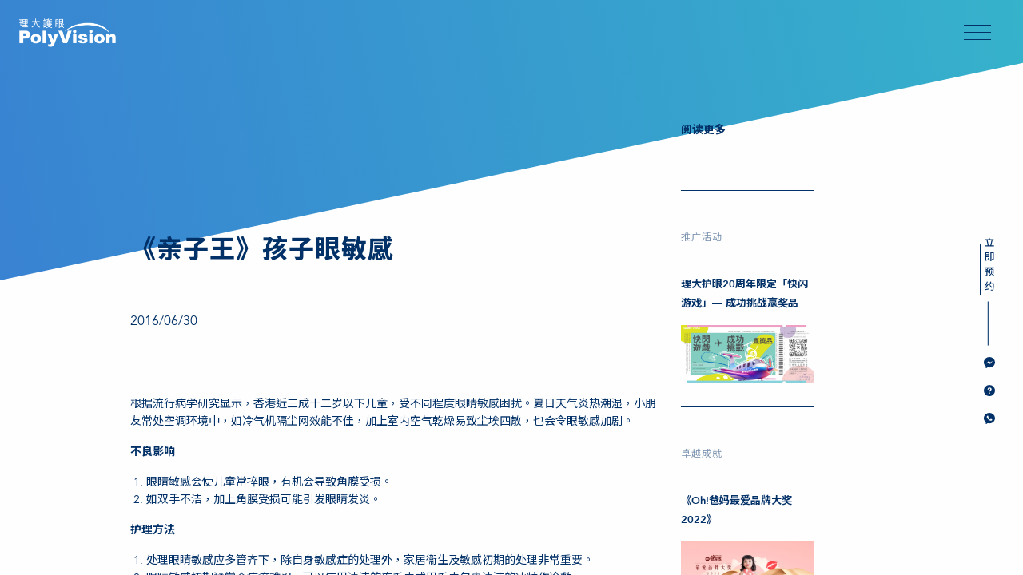

--- FILE ---
content_type: text/html; charset=UTF-8
request_url: http://polyvision.com.hk/cn/2016/06/30/%E3%80%8A%E8%A6%AA%E5%AD%90%E7%8E%8B%E3%80%8B%E5%AD%A9%E5%AD%90%E7%9C%BC%E6%95%8F%E6%84%9F/
body_size: 23046
content:
<!doctype html>
<html class="no-js" lang="zh-CN" >
	<head>
		<meta charset="UTF-8" />
		<meta property="og:title" content="《亲子王》孩子眼敏感 - PolyVision"  />
		
		<meta property="og:description" content=""   />
		
		<meta property="og:image" content="http://polyvision.com.hk/wp-content/uploads/2019/01/093-PV160630SP046_T.jpg"  />
		
		<meta property="og:type" content="company">
		<meta property="og:url" content="http://polyvision.com.hk/cn/2016/06/30/%E3%80%8A%E8%A6%AA%E5%AD%90%E7%8E%8B%E3%80%8B%E5%AD%A9%E5%AD%90%E7%9C%BC%E6%95%8F%E6%84%9F">
		<meta property="og:site_name" content="PolyVision">
		<meta name="viewport" content="width=device-width, initial-scale=1.0" />
		<title>理大護眼中心 PolyVision Eyecare Centres</title>

		<link rel='dns-prefetch' href='//ajax.googleapis.com' />
<link rel='dns-prefetch' href='//cdnjs.cloudflare.com' />
<link rel='dns-prefetch' href='//s.w.org' />
<link rel='stylesheet' id='usp_style-css'  href='http://polyvision.com.hk/wp-content/themes/foundationpress_2018-07-04_09-05/usp/usp.css?ver=20180511' type='text/css' media='all' />
<link rel='stylesheet' id='main-stylesheet-css'  href='http://polyvision.com.hk/wp-content/themes/foundationpress_2018-07-04_09-05/dist/assets/css/app.css?ver=2.10.4' type='text/css' media='all' />
<script type='text/javascript' src='https://ajax.googleapis.com/ajax/libs/jquery/3.2.1/jquery.min.js?ver=3.2.1'></script>
<script type='text/javascript' src='http://polyvision.com.hk/wp-content/plugins/user-submitted-posts/resources/jquery.cookie.js?ver=20180511'></script>
<script type='text/javascript' src='http://polyvision.com.hk/wp-content/plugins/user-submitted-posts/resources/jquery.parsley.min.js?ver=20180511'></script>
<script type='text/javascript'>
var usp_custom_field = "usp_custom_field"; var usp_custom_checkbox = "usp_custom_checkbox"; var usp_case_sensitivity = "false"; var usp_challenge_response = "2"; var usp_min_images = 0; var usp_max_images = 1; 
</script>
<script type='text/javascript' src='http://polyvision.com.hk/wp-content/plugins/user-submitted-posts/resources/jquery.usp.core.js?ver=20180511'></script>
<script type='text/javascript' src='//cdnjs.cloudflare.com/ajax/libs/list.js/1.5.0/list.min.js?ver=4.9.8'></script>
<link rel='https://api.w.org/' href='http://polyvision.com.hk/cn/wp-json/' />
<link rel="alternate" type="application/json+oembed" href="http://polyvision.com.hk/cn/wp-json/oembed/1.0/embed?url=http%3A%2F%2Fpolyvision.com.hk%2Fcn%2F2016%2F06%2F30%2F%25e3%2580%258a%25e8%25a6%25aa%25e5%25ad%2590%25e7%258e%258b%25e3%2580%258b%25e5%25ad%25a9%25e5%25ad%2590%25e7%259c%25bc%25e6%2595%258f%25e6%2584%259f%2F" />
<link rel="alternate" type="text/xml+oembed" href="http://polyvision.com.hk/cn/wp-json/oembed/1.0/embed?url=http%3A%2F%2Fpolyvision.com.hk%2Fcn%2F2016%2F06%2F30%2F%25e3%2580%258a%25e8%25a6%25aa%25e5%25ad%2590%25e7%258e%258b%25e3%2580%258b%25e5%25ad%25a9%25e5%25ad%2590%25e7%259c%25bc%25e6%2595%258f%25e6%2584%259f%2F&#038;format=xml" />
<style type="text/css">
.qtranxs_flag_hk {background-image: url(http://polyvision.com.hk/wp-content/plugins/qtranslate-x/flags/hk.png); background-repeat: no-repeat;}
.qtranxs_flag_cn {background-image: url(http://polyvision.com.hk/wp-content/plugins/qtranslate-x/flags/cn.png); background-repeat: no-repeat;}
.qtranxs_flag_en {background-image: url(http://polyvision.com.hk/wp-content/plugins/qtranslate-x/flags/gb.png); background-repeat: no-repeat;}
</style>
<link hreflang="hk" href="http://polyvision.com.hk/hk/2016/06/30/%E3%80%8A%E8%A6%AA%E5%AD%90%E7%8E%8B%E3%80%8B%E5%AD%A9%E5%AD%90%E7%9C%BC%E6%95%8F%E6%84%9F/" rel="alternate" />
<link hreflang="cn" href="http://polyvision.com.hk/cn/2016/06/30/%E3%80%8A%E8%A6%AA%E5%AD%90%E7%8E%8B%E3%80%8B%E5%AD%A9%E5%AD%90%E7%9C%BC%E6%95%8F%E6%84%9F/" rel="alternate" />
<link hreflang="en" href="http://polyvision.com.hk/en/2016/06/30/%E3%80%8A%E8%A6%AA%E5%AD%90%E7%8E%8B%E3%80%8B%E5%AD%A9%E5%AD%90%E7%9C%BC%E6%95%8F%E6%84%9F/" rel="alternate" />
<link hreflang="x-default" href="http://polyvision.com.hk/2016/06/30/%E3%80%8A%E8%A6%AA%E5%AD%90%E7%8E%8B%E3%80%8B%E5%AD%A9%E5%AD%90%E7%9C%BC%E6%95%8F%E6%84%9F/" rel="alternate" />
<meta name="generator" content="qTranslate-X 3.4.6.8" />
		<script type="text/javascript" src="https://www.polyvision.com.hk/assets/browser_detect.js"></script>
	</head>
	<body class="post-template-default single single-post postid-1216 single-format-standard topbar"  oncopy="return true" oncut="return false" onpaste="return true">


	

<header>
	<div class="grid-container full">
	  <div class="grid-x grid-padding-x">
	    <div class="small-7 medium-3 cell">
	      <a href="http://polyvision.com.hk/cn/" class="header__logo__link"><div class="header__logo--white header__logo"></div></a>
	    </div>
	     <div class="small-5 medium-9 cell">
	     <div class="header__nav__wrap">
	    	<a href="#" class="menu__btn">
	    	</a>
	    	</div>
	    </div>
	  </div> 
</div>
	
</header>


<div class="cover__menu">


		<div class="cover__menu__wrap">
			<div class="cover__menu__logo"></div>
			<div class="cover__menu__nav">
		
				<div class="cover__menu__lang">
				
<ul class="language-chooser language-chooser-text qtranxs_language_chooser" id="qtranslate-chooser">
<li class="lang-hk"><a href="http://polyvision.com.hk/hk/2016/06/30/%E3%80%8A%E8%A6%AA%E5%AD%90%E7%8E%8B%E3%80%8B%E5%AD%A9%E5%AD%90%E7%9C%BC%E6%95%8F%E6%84%9F/" hreflang="hk" title="繁 (hk)" class="qtranxs_text qtranxs_text_hk"><span>繁</span></a></li>
<li class="lang-cn active"><a href="http://polyvision.com.hk/cn/2016/06/30/%E3%80%8A%E8%A6%AA%E5%AD%90%E7%8E%8B%E3%80%8B%E5%AD%A9%E5%AD%90%E7%9C%BC%E6%95%8F%E6%84%9F/" hreflang="cn" title="简 (cn)" class="qtranxs_text qtranxs_text_cn"><span>简</span></a></li>
<li class="lang-en"><a href="http://polyvision.com.hk/en/2016/06/30/%E3%80%8A%E8%A6%AA%E5%AD%90%E7%8E%8B%E3%80%8B%E5%AD%A9%E5%AD%90%E7%9C%BC%E6%95%8F%E6%84%9F/" hreflang="en" title="EN (en)" class="qtranxs_text qtranxs_text_en"><span>EN</span></a></li>
</ul><div class="qtranxs_widget_end"></div>
								</div>

				
				
                <div class="widget__book--cover show-for-small-only">
                 
                    <a href="http://polyvision.com.hk/cn/contact/?booking=1" ><img src="http://polyvision.com.hk/wp-content/themes/foundationpress_2018-07-04_09-05/dist/assets/img/booknow-h-zh.svg" width="120"> </a>

                                    <a href="https://m.me/426745597520035" target="_blank" class="book--msg"></a>
                    <a href="http://polyvision.com.hk/cn/contact/?booking=1&forceDesktop=1" class="book--online"></a>
                    <a href="https://api.whatsapp.com/send?phone=85263909660" target="_blank" class="book--wtsapp"></a>
                     <div class="widget__book__linewrap bookline--zh"><div class="widget__book__line bookline--zh"></div></div>
                </div>
			            
			
				<ul>
				
					
	    			<li><a href="http://polyvision.com.hk/cn/" class="active">主頁</a></li>
					<li><a href="http://polyvision.com.hk/cn/about/">关于理大护眼</a></li>
					<li><a href="http://polyvision.com.hk/cn/services/">服务一览</a></li>
					<li><a href="http://polyvision.com.hk/cn/eyecare/">护眼资讯</a></li>
	    			<li><a href="http://polyvision.com.hk/cn/news/">最新消息及活动</a></li>
					<li><a href="http://polyvision.com.hk/cn/eyechart/">创作视力表</a></li>
	    			<li><a href="http://polyvision.com.hk/cn/contact/">联络我们</a></li>

				 	
				</ul>

				<div class="cover__menu__searchwrap">
					<div class="cover__menu__search">
						<input class="cover__menu__search__input search__input" type="text" placeholder="搜寻">
		    			<a href="http://polyvision.com.hk/cn/search-result/" class="search__icon cover__menu__search__icon"><img src="http://polyvision.com.hk/wp-content/themes/foundationpress_2018-07-04_09-05/dist/assets/img/search-cover.png"></a>
					</div>
					<a class="cover__menu__close" href="#"></a>
				</div>


				<div><a class="cover__menu__smalla" href="http://polyvision.com.hk/cn/privacy/">私稳政策声明</a></div>
				<div><a class="cover__menu__smalla" href="http://polyvision.com.hk/cn/copyright/">版权声明</a></div>
				<span class="copy cover__menu__copy">&copy; 亚洲护眼有限公司 版权所有</span>
 

				
			</div>
			
		</div>

		<div class="cover__menu__bg"></div>


</div><div class="widget__book--right show-for-medium blue">
  <a href="http://polyvision.com.hk/cn/contact/?booking=1" class="booknow--link"><img src="http://polyvision.com.hk/wp-content/themes/foundationpress_2018-07-04_09-05/dist/assets/img/booknow-blue-cn.svg"></a>
  <a href="https://m.me/426745597520035" target="_blank" class="book--msg"></a>
  <a href="http://polyvision.com.hk/cn/contact/?booking=1" class="book--online"></a>
  <a href="https://api.whatsapp.com/send?phone=85263909660" target="_blank" class="book--wtsapp"></a>
   <div class="widget__book__linewrap bookline--zh"><div class="widget__book__line bookline--zh"></div></div>
</div>


<div class="content__wrap content--inner" id="innerContent">
 <div class="content--padding">
  <div class="grid-container full">
        <div class="grid-x grid-padding-x">
          <div class="medium-7 cell medium-offset-1">

        <div class="article__content">
                   
            <p class="article__cat">					
			</p>
            <h1 class="article__title">《亲子王》孩子眼敏感</h1>
            <p class="padding-top-3 article__time">
            2016/06/30</p>

            
            <p class="padding-top-2 padding-bottom-1"></p>
				

				<p>根据流行病学研究显示，香港近三成十二岁以下儿童，受不同程度眼睛敏感困扰。夏日天气炎热潮湿，小朋友常处空调环境中，如冷气机隔尘网效能不佳，加上室内空气乾燥易致尘埃四散，也会令眼敏感加剧。</p>
<p><strong>不良影响</strong></p>
<ol>
<li>眼睛敏感会使儿童常捽眼，有机会导致角膜受损。</li>
<li>如双手不洁，加上角膜受损可能引发眼睛发炎。</li>
</ol>
<p><strong>护理方法</strong></p>
<ol>
<li>处理眼睛敏感应多管齐下，除自身敏感症的处理外，家居衞生及敏感初期的处理非常重要。</li>
<li>眼睛敏感初期通常会痕痒难忍，可以使用清洁的冻毛巾或用毛巾包裹清洁的冰粒作冷敷。</li>
<li>冷敷有助降低结膜组织的温度，收缩膨胀的微丝血管，有效帮助舒缓眼睛浮肿和痕痒。</li>
<li>可以使用没有药性及防腐剂的人造泪水冲洗眼睛，把致敏物冲走，同时亦有助降温。</li>
<li>如果已经知道小朋友有周期性的眼睛敏感，可於敏感期前一个月求诊作预防治疗。</li>
<li>保持家居衞生亦非常重要例如保持空气流通丶经常打扫丶避免尘埃累积等，日常可配合使用有效的空气净化器。</li>
<li>个人衞生方面，应尽量每天清洗头发，因为头发每天积聚大量尘埃，有机会於睡觉时引发眼睛敏感。</li>
<li>家长千万不要自行胡乱给孩子使用药物，以免误用含类固醇的眼药水。类固醇会影响眼压，有机会引发青光眼，副作用可很严重，必须经处方後才可使用。</li>
<li>口服抗敏感药会减少泪水分泌，如不当使用反而会令敏感情况恶化和反覆发作。</li>
<li>收红筋药物只着重於减退红筋徵状，亦不适用於处理眼睛敏感。</li>
</ol>
<p><a href="http://polyvision.com.hk/wp-content/uploads/2019/01/093-PV160630SP046.jpg"><img class="alignnone size-medium wp-image-1217" src="http://polyvision.com.hk/wp-content/uploads/2019/01/093-PV160630SP046-217x300.jpg" alt="" width="217" height="300" srcset="http://polyvision.com.hk/wp-content/uploads/2019/01/093-PV160630SP046-217x300.jpg 217w, http://polyvision.com.hk/wp-content/uploads/2019/01/093-PV160630SP046-768x1062.jpg 768w, http://polyvision.com.hk/wp-content/uploads/2019/01/093-PV160630SP046-740x1024.jpg 740w, http://polyvision.com.hk/wp-content/uploads/2019/01/093-PV160630SP046-640x885.jpg 640w, http://polyvision.com.hk/wp-content/uploads/2019/01/093-PV160630SP046-1024x1416.jpg 1024w, http://polyvision.com.hk/wp-content/uploads/2019/01/093-PV160630SP046-1200x1660.jpg 1200w, http://polyvision.com.hk/wp-content/uploads/2019/01/093-PV160630SP046.jpg 1545w" sizes="(max-width: 639px) 98vw, (max-width: 1199px) 64vw, 217px" /></a></p>


                     <a href="https://www.facebook.com/sharer.php?u=" class="article__share fbshare fbshare--cn"></a>

          
          

           
          </div>

          <div class="padding-top-3"></div> 
          
        </div>

        <div class="medium-2 cell">
                <p class="pv-blue padding-top-2 bold">阅读更多</p>
                <div class="padding-top-2 padding-bottom-1 article__slidelist__bottom"> </div>
                               
              
                <div class="article__list__block article__slidelist__bottom">

                <span class="article__list__tag">推广活动 </span>

                <div class="padding-top-1 padding-bottom-1"><a href="http://polyvision.com.hk/cn/2025/01/01/%e7%90%86%e5%a4%a7%e8%ad%b7%e7%9c%bc20%e9%80%b1%e5%b9%b4%e9%99%90%e5%ae%9a%e3%80%8c%e5%bf%ab%e9%96%83%e9%81%8a%e6%88%b2%e3%80%8d-%e6%88%90%e5%8a%9f%e6%8c%91%e6%88%b0%e8%b4%8f%e7%8d%8e/" class="font--medium">理大护眼20周年限定「快闪游戏」— 成功挑战赢奖品</a></div>


                <a href="http://polyvision.com.hk/cn/2025/01/01/%e7%90%86%e5%a4%a7%e8%ad%b7%e7%9c%bc20%e9%80%b1%e5%b9%b4%e9%99%90%e5%ae%9a%e3%80%8c%e5%bf%ab%e9%96%83%e9%81%8a%e6%88%b2%e3%80%8d-%e6%88%90%e5%8a%9f%e6%8c%91%e6%88%b0%e8%b4%8f%e7%8d%8e/">
                                  
                    <img src="http://polyvision.com.hk/wp-content/uploads/2024/12/PolyVision_20thAnniversary_FlashGame_Thumbnail-1024x442.png">
                                   
                  </a>

                  
                  
                </div>
              

                               
              
                <div class="article__list__block article__slidelist__bottom">

                <span class="article__list__tag">卓越成就 </span>

                <div class="padding-top-1 padding-bottom-1"><a href="http://polyvision.com.hk/cn/2023/03/01/%e3%80%8aoh%e7%88%b8%e5%aa%bd%e6%9c%80%e6%84%9b%e5%93%81%e7%89%8c%e5%a4%a7%e7%8d%8e2022%e3%80%8b/" class="font--medium">《Oh!爸妈最爱品牌大奖2022》</a></div>


                <a href="http://polyvision.com.hk/cn/2023/03/01/%e3%80%8aoh%e7%88%b8%e5%aa%bd%e6%9c%80%e6%84%9b%e5%93%81%e7%89%8c%e5%a4%a7%e7%8d%8e2022%e3%80%8b/">
                                  
                    <img src="http://polyvision.com.hk/wp-content/uploads/2023/02/banner5-1024x384.jpg">
                                   
                  </a>

                  
                  
                </div>
              

                               
              
                <div class="article__list__block article__slidelist__bottom">

                <span class="article__list__tag">卓越成就 </span>

                <div class="padding-top-1 padding-bottom-1"><a href="http://polyvision.com.hk/cn/2022/02/03/%e3%80%8aoh%e7%88%b8%e5%aa%bd%e6%9c%80%e6%84%9b%e5%93%81%e7%89%8c%e5%a4%a7%e7%8d%8e2021%e3%80%8b/" class="font--medium">《Oh!爸妈最爱品牌大奖2021》</a></div>


                <a href="http://polyvision.com.hk/cn/2022/02/03/%e3%80%8aoh%e7%88%b8%e5%aa%bd%e6%9c%80%e6%84%9b%e5%93%81%e7%89%8c%e5%a4%a7%e7%8d%8e2021%e3%80%8b/">
                                  
                    <img src="http://polyvision.com.hk/wp-content/uploads/2022/03/banner5-1024x384.jpg">
                                   
                  </a>

                  
                  
                </div>
              

               
               <div class="padding-bottom-2"></div>

          </div>

    
         
    
          

     

     </div>
     
      </div>
    
    </div>
     

<div class="footer__wrap">
	<div class="grid-container full">
		  <div class="grid-x grid-padding-x">
		    <div class="medium-3 cell text-center medium-text-left">
		     	<img src="http://polyvision.com.hk/wp-content/themes/foundationpress_2018-07-04_09-05/dist/assets/img/logo-plain@2x.png" class="footer__logo">

		     	<span class="footer__copy show-for-medium pv-blue">&copy; 亚洲护眼有限公司 <br> 版权所有 </span>

		     	<span class="footer__link show-for-medium">
		     		<a href="http://polyvision.com.hk/cn/privacy/">私稳政策声明</a>
		     	</span>

		     	<span class="footer__link show-for-medium">
		     			<a href="http://polyvision.com.hk/cn/copyright/">版权声明</a>
		     	</span>

		    </div>
		    <div class="medium-3 cell">
		    	<div class="grid-x grid-padding-x">
			    	<div class="small-6 medium-12 cell">
				    	<span class="footer__voucher">
				    		<img src="http://polyvision.com.hk/wp-content/themes/foundationpress_2018-07-04_09-05/dist/assets/img/voucher.png">
				    	</span>
				    	<p class="margin-top-1 pv-blue footer__voucher__txt">现正接受长者医疗券</p>
			    	</div>
			    	<div class="small-6 medium-12 cell">
						<span class="footer__iso">
							    		<img src="http://polyvision.com.hk/wp-content/themes/foundationpress_2018-07-04_09-05/dist/assets/img/iso.png">
						</span>
						<p class="margin-top-1 pv-blue footer__iso__txt">ISO 9001: 2015<br>
						品质管理体系标准 </p>
					</div>
				</div>
		    </div>
		     <div class="medium-3 cell">

		     	<ul class="footer__nav footer__nav__line">
		     		<li><a href="http://polyvision.com.hk/cn/" class="active">主頁</a></li>
					<li><a href="http://polyvision.com.hk/cn/about/">关于理大护眼</a></li>
					<li class="show-for-small-only"><a href="http://polyvision.com.hk/cn/services/">服务一览</a></li>
		     		<li><a href="http://polyvision.com.hk/cn/eyecare/">护眼资讯</a>
		     			<ul class="show-for-medium">
		     					<li><a href="http://polyvision.com.hk/cn/eyecare/#eyeFeatures">护眼专题专访</a></li>
								<li><a href="http://polyvision.com.hk/cn/eyecare/#eyeTips">护眼贴士</a></li>
								<li><a href="http://polyvision.com.hk/cn/eyecare/#eyeQA">护眼Q&amp;A</a></li>
		     				
		     			</ul>
		     		</li>
		     			<li><a href="http://polyvision.com.hk/cn/news/">最新消息及活动</a>
		     			<ul class="show-for-medium">
		     													<li class="cat-item cat-item-6"><a href="http://polyvision.com.hk/cn/category/achievement/" >卓越成就</a>
</li>
	<li class="cat-item cat-item-5"><a href="http://polyvision.com.hk/cn/category/promotion/" >推广活动</a>
</li>
	<li class="cat-item cat-item-9"><a href="http://polyvision.com.hk/cn/category/community-involvement/" >社会公益</a>
</li>
 
		     			</ul>
		     		</li>
		     		<li><a href="http://polyvision.com.hk/cn/eyechart/">创作视力表</a></li>
		     		<li><a href="http://polyvision.com.hk/cn/contact/">联络我们</a></li>
		     	</ul>
		    	
		    </div>
		     <div class="medium-3 cell">
		    	
		     	<ul class="footer__nav show-for-medium">
			     	<li><a href="http://polyvision.com.hk/cn/services/">服务一览</a>

						
                      <ul>
                                                <li><a href="http://polyvision.com.hk/cn/services/comprehensive-eye-examination/">全面眼科视光检查</a></li>
                                               <li><a href="http://polyvision.com.hk/cn/services/glaucoma-examination/">青光眼检查</a></li>
                                               <li><a href="http://polyvision.com.hk/cn/services/diabetes-eye-examination/">糖尿眼检查</a></li>
                                               <li><a href="http://polyvision.com.hk/cn/services/orthokeratology/">角膜矫形及近视控制即弃软性隐形眼镜</a></li>
                                               <li><a href="http://polyvision.com.hk/cn/services/school-vision-assessment/">学习视觉检查</a></li>
                                               <li><a href="http://polyvision.com.hk/cn/services/children-vision-training/">儿童视觉训练</a></li>
                                               <li><a href="http://polyvision.com.hk/cn/services/color-vision-testing/">色觉检查</a></li>
                                               <li><a href="http://polyvision.com.hk/cn/services/visual-field-testing/">视野检查</a></li>
                                               <li><a href="http://polyvision.com.hk/cn/services/cross-sectional-ocular-scan/">眼球结构断层扫描</a></li>
                                               <li><a href="http://polyvision.com.hk/cn/services/dissolvable-punctal-plug-occlusion/">可溶性泪管塞</a></li>
                                               <li><a href="http://polyvision.com.hk/cn/services/contact-lens-fitting-and-aftercare/">隐形眼镜验配及跟进护理</a></li>
                                               <li><a href="http://polyvision.com.hk/cn/services/optical-dispensing-of-spectacles-and-sunglasses/">眼镜及近视控制光学镜片验配</a></li>
                                             </ul>

                       


			     	</li>
		     	</ul>
		    </div>
		</div> 
		<div class="grid-x grid-padding-x">
			<div class="small-12 text-center">
				<span class="footer__link show-for-small-only">
		     		<a href="http://polyvision.com.hk/cn/privacy/">私稳政策声明</a>
		     	</span>

		     	<span class="footer__link show-for-small-only">
		     		<a href="http://polyvision.com.hk/cn/copyright/">版权声明</a>
		     	</span>

		     	<span class="footer__copy show-for-small-only">&copy; 亚洲护眼有限公司 <br> 版权所有</span>

			</div>
		</div>
	</div>
</div>    </div>
     


</div>
  

<div class="slope__container inner__slope">
  <div class="slopeblock slopeblock--topleft">
  </div>
</div>







<script src="https://unpkg.com/scrollreveal/dist/scrollreveal.min.js"></script>



<script type='text/javascript'>
/* <![CDATA[ */
var ajax_posts = {"ajax_url":"http:\/\/polyvision.com.hk\/wp-admin\/admin-ajax.php"};
/* ]]> */
</script>
<script type='text/javascript' src='http://polyvision.com.hk/wp-content/themes/foundationpress_2018-07-04_09-05/dist/assets/js/app.js?ver=2.10.4'></script>
<script type='text/javascript' src='http://polyvision.com.hk/wp-includes/js/comment-reply.min.js?ver=4.9.8'></script>
<script type='text/javascript' src='http://polyvision.com.hk/wp-includes/js/wp-embed.min.js?ver=4.9.8'></script>
</body>
</html>

--- FILE ---
content_type: text/css
request_url: http://polyvision.com.hk/wp-content/themes/foundationpress_2018-07-04_09-05/dist/assets/css/app.css?ver=2.10.4
body_size: 246994
content:
@charset "UTF-8";@import url(//fonts.googleapis.com/earlyaccess/notosanstc.css);@import url(//fonts.googleapis.com/earlyaccess/notosanssc.css);@media print,screen and (min-width:40em){.reveal,.reveal.large,.reveal.small,.reveal.tiny{right:auto;left:auto;margin:0 auto}}/*! normalize-scss | MIT/GPLv2 License | bit.ly/normalize-scss */html{font-family:sans-serif;line-height:1.15;-ms-text-size-adjust:100%;-webkit-text-size-adjust:100%}body{margin:0}article,aside,footer,header,nav,section{display:block}h1{font-size:2em;margin:.67em 0}figcaption,figure{display:block}figure{margin:1em 40px}hr{box-sizing:content-box;height:0;overflow:visible}main{display:block}pre{font-family:monospace,monospace;font-size:1em}a{background-color:transparent;-webkit-text-decoration-skip:objects}a:active,a:hover{outline-width:0}abbr[title]{border-bottom:none;text-decoration:underline;text-decoration:underline dotted}b,strong{font-weight:inherit}b,strong{font-weight:bolder}code,kbd,samp{font-family:monospace,monospace;font-size:1em}dfn{font-style:italic}mark{background-color:#ff0;color:#000}small{font-size:80%}sub,sup{font-size:75%;line-height:0;position:relative;vertical-align:baseline}sub{bottom:-.25em}sup{top:-.5em}audio,video{display:inline-block}audio:not([controls]){display:none;height:0}img{border-style:none}svg:not(:root){overflow:hidden}button,input,optgroup,select,textarea{font-family:sans-serif;font-size:100%;line-height:1.15;margin:0}button{overflow:visible}button,select{text-transform:none}[type=reset],[type=submit],button,html [type=button]{-webkit-appearance:button}[type=button]::-moz-focus-inner,[type=reset]::-moz-focus-inner,[type=submit]::-moz-focus-inner,button::-moz-focus-inner{border-style:none;padding:0}[type=button]:-moz-focusring,[type=reset]:-moz-focusring,[type=submit]:-moz-focusring,button:-moz-focusring{outline:1px dotted ButtonText}input{overflow:visible}[type=checkbox],[type=radio]{box-sizing:border-box;padding:0}[type=number]::-webkit-inner-spin-button,[type=number]::-webkit-outer-spin-button{height:auto}[type=search]{-webkit-appearance:textfield;outline-offset:-2px}[type=search]::-webkit-search-cancel-button,[type=search]::-webkit-search-decoration{-webkit-appearance:none}::-webkit-file-upload-button{-webkit-appearance:button;font:inherit}fieldset{border:1px solid silver;margin:0 2px;padding:.35em .625em .75em}legend{box-sizing:border-box;display:table;max-width:100%;padding:0;color:inherit;white-space:normal}progress{display:inline-block;vertical-align:baseline}textarea{overflow:auto}details{display:block}summary{display:list-item}menu{display:block}canvas{display:inline-block}template{display:none}[hidden]{display:none}.foundation-mq{font-family:"small=0em&medium=40em&large=64em&xlarge=75em&xxlarge=90em"}html{box-sizing:border-box;font-size:100%}*,::after,::before{box-sizing:inherit}body{margin:0;padding:0;background:#fefefe;font-family:-apple-system,BlinkMacSystemFont,"Segoe UI",Roboto,Oxygen,Ubuntu,Cantarell,"Fira Sans","Droid Sans","Helvetica Neue",sans-serif;font-weight:400;line-height:1.5;color:#0a0a0a;-webkit-font-smoothing:antialiased;-moz-osx-font-smoothing:grayscale}img{display:inline-block;vertical-align:middle;max-width:100%;height:auto;-ms-interpolation-mode:bicubic}textarea{height:auto;min-height:50px;border-radius:0}select{box-sizing:border-box;width:100%;border-radius:0}.map_canvas embed,.map_canvas img,.map_canvas object,.mqa-display embed,.mqa-display img,.mqa-display object{max-width:none!important}button{padding:0;-webkit-appearance:none;-moz-appearance:none;appearance:none;border:0;border-radius:0;background:0 0;line-height:1;cursor:auto}[data-whatinput=mouse] button{outline:0}pre{overflow:auto}button,input,optgroup,select,textarea{font-family:inherit}.is-visible{display:block!important}.is-hidden{display:none!important}.grid-container{padding-right:.625rem;padding-left:.625rem;max-width:75rem;margin:0 auto}@media print,screen and (min-width:40em){.grid-container{padding-right:.9375rem;padding-left:.9375rem}}.grid-container.fluid{padding-right:.625rem;padding-left:.625rem;max-width:100%;margin:0 auto}@media print,screen and (min-width:40em){.grid-container.fluid{padding-right:.9375rem;padding-left:.9375rem}}.grid-container.full{padding-right:0;padding-left:0;max-width:100%;margin:0 auto}.grid-x{display:-webkit-flex;display:-ms-flexbox;display:flex;-webkit-flex-flow:row wrap;-ms-flex-flow:row wrap;flex-flow:row wrap}.cell{-webkit-flex:0 0 auto;-ms-flex:0 0 auto;flex:0 0 auto;min-height:0;min-width:0;width:100%}.cell.auto{-webkit-flex:1 1 0px;-ms-flex:1 1 0px;flex:1 1 0px}.cell.shrink{-webkit-flex:0 0 auto;-ms-flex:0 0 auto;flex:0 0 auto}.grid-x>.auto{width:auto}.grid-x>.shrink{width:auto}.grid-x>.small-1,.grid-x>.small-10,.grid-x>.small-11,.grid-x>.small-12,.grid-x>.small-2,.grid-x>.small-3,.grid-x>.small-4,.grid-x>.small-5,.grid-x>.small-6,.grid-x>.small-7,.grid-x>.small-8,.grid-x>.small-9,.grid-x>.small-full,.grid-x>.small-shrink{-webkit-flex-basis:auto;-ms-flex-preferred-size:auto;flex-basis:auto}@media print,screen and (min-width:40em){.grid-x>.medium-1,.grid-x>.medium-10,.grid-x>.medium-11,.grid-x>.medium-12,.grid-x>.medium-2,.grid-x>.medium-3,.grid-x>.medium-4,.grid-x>.medium-5,.grid-x>.medium-6,.grid-x>.medium-7,.grid-x>.medium-8,.grid-x>.medium-9,.grid-x>.medium-full,.grid-x>.medium-shrink{-webkit-flex-basis:auto;-ms-flex-preferred-size:auto;flex-basis:auto}}@media print,screen and (min-width:64em){.grid-x>.large-1,.grid-x>.large-10,.grid-x>.large-11,.grid-x>.large-12,.grid-x>.large-2,.grid-x>.large-3,.grid-x>.large-4,.grid-x>.large-5,.grid-x>.large-6,.grid-x>.large-7,.grid-x>.large-8,.grid-x>.large-9,.grid-x>.large-full,.grid-x>.large-shrink{-webkit-flex-basis:auto;-ms-flex-preferred-size:auto;flex-basis:auto}}.grid-x>.small-1{width:8.33333%}.grid-x>.small-2{width:16.66667%}.grid-x>.small-3{width:25%}.grid-x>.small-4{width:33.33333%}.grid-x>.small-5{width:41.66667%}.grid-x>.small-6{width:50%}.grid-x>.small-7{width:58.33333%}.grid-x>.small-8{width:66.66667%}.grid-x>.small-9{width:75%}.grid-x>.small-10{width:83.33333%}.grid-x>.small-11{width:91.66667%}.grid-x>.small-12{width:100%}@media print,screen and (min-width:40em){.grid-x>.medium-auto{-webkit-flex:1 1 0px;-ms-flex:1 1 0px;flex:1 1 0px;width:auto}.grid-x>.medium-shrink{-webkit-flex:0 0 auto;-ms-flex:0 0 auto;flex:0 0 auto;width:auto}.grid-x>.medium-1{width:8.33333%}.grid-x>.medium-2{width:16.66667%}.grid-x>.medium-3{width:25%}.grid-x>.medium-4{width:33.33333%}.grid-x>.medium-5{width:41.66667%}.grid-x>.medium-6{width:50%}.grid-x>.medium-7{width:58.33333%}.grid-x>.medium-8{width:66.66667%}.grid-x>.medium-9{width:75%}.grid-x>.medium-10{width:83.33333%}.grid-x>.medium-11{width:91.66667%}.grid-x>.medium-12{width:100%}}@media print,screen and (min-width:64em){.grid-x>.large-auto{-webkit-flex:1 1 0px;-ms-flex:1 1 0px;flex:1 1 0px;width:auto}.grid-x>.large-shrink{-webkit-flex:0 0 auto;-ms-flex:0 0 auto;flex:0 0 auto;width:auto}.grid-x>.large-1{width:8.33333%}.grid-x>.large-2{width:16.66667%}.grid-x>.large-3{width:25%}.grid-x>.large-4{width:33.33333%}.grid-x>.large-5{width:41.66667%}.grid-x>.large-6{width:50%}.grid-x>.large-7{width:58.33333%}.grid-x>.large-8{width:66.66667%}.grid-x>.large-9{width:75%}.grid-x>.large-10{width:83.33333%}.grid-x>.large-11{width:91.66667%}.grid-x>.large-12{width:100%}}.grid-margin-x:not(.grid-x)>.cell{width:auto}.grid-margin-y:not(.grid-y)>.cell{height:auto}.grid-margin-x{margin-left:-.625rem;margin-right:-.625rem}@media print,screen and (min-width:40em){.grid-margin-x{margin-left:-.9375rem;margin-right:-.9375rem}}.grid-margin-x>.cell{width:calc(100% - 1.25rem);margin-left:.625rem;margin-right:.625rem}@media print,screen and (min-width:40em){.grid-margin-x>.cell{width:calc(100% - 1.875rem);margin-left:.9375rem;margin-right:.9375rem}}.grid-margin-x>.auto{width:auto}.grid-margin-x>.shrink{width:auto}.grid-margin-x>.small-1{width:calc(8.33333% - 1.25rem)}.grid-margin-x>.small-2{width:calc(16.66667% - 1.25rem)}.grid-margin-x>.small-3{width:calc(25% - 1.25rem)}.grid-margin-x>.small-4{width:calc(33.33333% - 1.25rem)}.grid-margin-x>.small-5{width:calc(41.66667% - 1.25rem)}.grid-margin-x>.small-6{width:calc(50% - 1.25rem)}.grid-margin-x>.small-7{width:calc(58.33333% - 1.25rem)}.grid-margin-x>.small-8{width:calc(66.66667% - 1.25rem)}.grid-margin-x>.small-9{width:calc(75% - 1.25rem)}.grid-margin-x>.small-10{width:calc(83.33333% - 1.25rem)}.grid-margin-x>.small-11{width:calc(91.66667% - 1.25rem)}.grid-margin-x>.small-12{width:calc(100% - 1.25rem)}@media print,screen and (min-width:40em){.grid-margin-x>.auto{width:auto}.grid-margin-x>.shrink{width:auto}.grid-margin-x>.small-1{width:calc(8.33333% - 1.875rem)}.grid-margin-x>.small-2{width:calc(16.66667% - 1.875rem)}.grid-margin-x>.small-3{width:calc(25% - 1.875rem)}.grid-margin-x>.small-4{width:calc(33.33333% - 1.875rem)}.grid-margin-x>.small-5{width:calc(41.66667% - 1.875rem)}.grid-margin-x>.small-6{width:calc(50% - 1.875rem)}.grid-margin-x>.small-7{width:calc(58.33333% - 1.875rem)}.grid-margin-x>.small-8{width:calc(66.66667% - 1.875rem)}.grid-margin-x>.small-9{width:calc(75% - 1.875rem)}.grid-margin-x>.small-10{width:calc(83.33333% - 1.875rem)}.grid-margin-x>.small-11{width:calc(91.66667% - 1.875rem)}.grid-margin-x>.small-12{width:calc(100% - 1.875rem)}.grid-margin-x>.medium-auto{width:auto}.grid-margin-x>.medium-shrink{width:auto}.grid-margin-x>.medium-1{width:calc(8.33333% - 1.875rem)}.grid-margin-x>.medium-2{width:calc(16.66667% - 1.875rem)}.grid-margin-x>.medium-3{width:calc(25% - 1.875rem)}.grid-margin-x>.medium-4{width:calc(33.33333% - 1.875rem)}.grid-margin-x>.medium-5{width:calc(41.66667% - 1.875rem)}.grid-margin-x>.medium-6{width:calc(50% - 1.875rem)}.grid-margin-x>.medium-7{width:calc(58.33333% - 1.875rem)}.grid-margin-x>.medium-8{width:calc(66.66667% - 1.875rem)}.grid-margin-x>.medium-9{width:calc(75% - 1.875rem)}.grid-margin-x>.medium-10{width:calc(83.33333% - 1.875rem)}.grid-margin-x>.medium-11{width:calc(91.66667% - 1.875rem)}.grid-margin-x>.medium-12{width:calc(100% - 1.875rem)}}@media print,screen and (min-width:64em){.grid-margin-x>.large-auto{width:auto}.grid-margin-x>.large-shrink{width:auto}.grid-margin-x>.large-1{width:calc(8.33333% - 1.875rem)}.grid-margin-x>.large-2{width:calc(16.66667% - 1.875rem)}.grid-margin-x>.large-3{width:calc(25% - 1.875rem)}.grid-margin-x>.large-4{width:calc(33.33333% - 1.875rem)}.grid-margin-x>.large-5{width:calc(41.66667% - 1.875rem)}.grid-margin-x>.large-6{width:calc(50% - 1.875rem)}.grid-margin-x>.large-7{width:calc(58.33333% - 1.875rem)}.grid-margin-x>.large-8{width:calc(66.66667% - 1.875rem)}.grid-margin-x>.large-9{width:calc(75% - 1.875rem)}.grid-margin-x>.large-10{width:calc(83.33333% - 1.875rem)}.grid-margin-x>.large-11{width:calc(91.66667% - 1.875rem)}.grid-margin-x>.large-12{width:calc(100% - 1.875rem)}}.grid-padding-x .grid-padding-x{margin-right:-.625rem;margin-left:-.625rem}@media print,screen and (min-width:40em){.grid-padding-x .grid-padding-x{margin-right:-.9375rem;margin-left:-.9375rem}}.grid-container:not(.full)>.grid-padding-x{margin-right:-.625rem;margin-left:-.625rem}@media print,screen and (min-width:40em){.grid-container:not(.full)>.grid-padding-x{margin-right:-.9375rem;margin-left:-.9375rem}}.grid-padding-x>.cell{padding-right:.625rem;padding-left:.625rem}@media print,screen and (min-width:40em){.grid-padding-x>.cell{padding-right:.9375rem;padding-left:.9375rem}}.small-up-1>.cell{width:100%}.small-up-2>.cell{width:50%}.small-up-3>.cell{width:33.33333%}.small-up-4>.cell{width:25%}.small-up-5>.cell{width:20%}.small-up-6>.cell{width:16.66667%}.small-up-7>.cell{width:14.28571%}.small-up-8>.cell{width:12.5%}@media print,screen and (min-width:40em){.medium-up-1>.cell{width:100%}.medium-up-2>.cell{width:50%}.medium-up-3>.cell{width:33.33333%}.medium-up-4>.cell{width:25%}.medium-up-5>.cell{width:20%}.medium-up-6>.cell{width:16.66667%}.medium-up-7>.cell{width:14.28571%}.medium-up-8>.cell{width:12.5%}}@media print,screen and (min-width:64em){.large-up-1>.cell{width:100%}.large-up-2>.cell{width:50%}.large-up-3>.cell{width:33.33333%}.large-up-4>.cell{width:25%}.large-up-5>.cell{width:20%}.large-up-6>.cell{width:16.66667%}.large-up-7>.cell{width:14.28571%}.large-up-8>.cell{width:12.5%}}.grid-margin-x.small-up-1>.cell{width:calc(100% - 1.25rem)}.grid-margin-x.small-up-2>.cell{width:calc(50% - 1.25rem)}.grid-margin-x.small-up-3>.cell{width:calc(33.33333% - 1.25rem)}.grid-margin-x.small-up-4>.cell{width:calc(25% - 1.25rem)}.grid-margin-x.small-up-5>.cell{width:calc(20% - 1.25rem)}.grid-margin-x.small-up-6>.cell{width:calc(16.66667% - 1.25rem)}.grid-margin-x.small-up-7>.cell{width:calc(14.28571% - 1.25rem)}.grid-margin-x.small-up-8>.cell{width:calc(12.5% - 1.25rem)}@media print,screen and (min-width:40em){.grid-margin-x.small-up-1>.cell{width:calc(100% - 1.25rem)}.grid-margin-x.small-up-2>.cell{width:calc(50% - 1.25rem)}.grid-margin-x.small-up-3>.cell{width:calc(33.33333% - 1.25rem)}.grid-margin-x.small-up-4>.cell{width:calc(25% - 1.25rem)}.grid-margin-x.small-up-5>.cell{width:calc(20% - 1.25rem)}.grid-margin-x.small-up-6>.cell{width:calc(16.66667% - 1.25rem)}.grid-margin-x.small-up-7>.cell{width:calc(14.28571% - 1.25rem)}.grid-margin-x.small-up-8>.cell{width:calc(12.5% - 1.25rem)}.grid-margin-x.medium-up-1>.cell{width:calc(100% - 1.875rem)}.grid-margin-x.medium-up-2>.cell{width:calc(50% - 1.875rem)}.grid-margin-x.medium-up-3>.cell{width:calc(33.33333% - 1.875rem)}.grid-margin-x.medium-up-4>.cell{width:calc(25% - 1.875rem)}.grid-margin-x.medium-up-5>.cell{width:calc(20% - 1.875rem)}.grid-margin-x.medium-up-6>.cell{width:calc(16.66667% - 1.875rem)}.grid-margin-x.medium-up-7>.cell{width:calc(14.28571% - 1.875rem)}.grid-margin-x.medium-up-8>.cell{width:calc(12.5% - 1.875rem)}}@media print,screen and (min-width:64em){.grid-margin-x.large-up-1>.cell{width:calc(100% - 1.875rem)}.grid-margin-x.large-up-2>.cell{width:calc(50% - 1.875rem)}.grid-margin-x.large-up-3>.cell{width:calc(33.33333% - 1.875rem)}.grid-margin-x.large-up-4>.cell{width:calc(25% - 1.875rem)}.grid-margin-x.large-up-5>.cell{width:calc(20% - 1.875rem)}.grid-margin-x.large-up-6>.cell{width:calc(16.66667% - 1.875rem)}.grid-margin-x.large-up-7>.cell{width:calc(14.28571% - 1.875rem)}.grid-margin-x.large-up-8>.cell{width:calc(12.5% - 1.875rem)}}.small-margin-collapse{margin-right:0;margin-left:0}.small-margin-collapse>.cell{margin-right:0;margin-left:0}.small-margin-collapse>.small-1{width:8.33333%}.small-margin-collapse>.small-2{width:16.66667%}.small-margin-collapse>.small-3{width:25%}.small-margin-collapse>.small-4{width:33.33333%}.small-margin-collapse>.small-5{width:41.66667%}.small-margin-collapse>.small-6{width:50%}.small-margin-collapse>.small-7{width:58.33333%}.small-margin-collapse>.small-8{width:66.66667%}.small-margin-collapse>.small-9{width:75%}.small-margin-collapse>.small-10{width:83.33333%}.small-margin-collapse>.small-11{width:91.66667%}.small-margin-collapse>.small-12{width:100%}@media print,screen and (min-width:40em){.small-margin-collapse>.medium-1{width:8.33333%}.small-margin-collapse>.medium-2{width:16.66667%}.small-margin-collapse>.medium-3{width:25%}.small-margin-collapse>.medium-4{width:33.33333%}.small-margin-collapse>.medium-5{width:41.66667%}.small-margin-collapse>.medium-6{width:50%}.small-margin-collapse>.medium-7{width:58.33333%}.small-margin-collapse>.medium-8{width:66.66667%}.small-margin-collapse>.medium-9{width:75%}.small-margin-collapse>.medium-10{width:83.33333%}.small-margin-collapse>.medium-11{width:91.66667%}.small-margin-collapse>.medium-12{width:100%}}@media print,screen and (min-width:64em){.small-margin-collapse>.large-1{width:8.33333%}.small-margin-collapse>.large-2{width:16.66667%}.small-margin-collapse>.large-3{width:25%}.small-margin-collapse>.large-4{width:33.33333%}.small-margin-collapse>.large-5{width:41.66667%}.small-margin-collapse>.large-6{width:50%}.small-margin-collapse>.large-7{width:58.33333%}.small-margin-collapse>.large-8{width:66.66667%}.small-margin-collapse>.large-9{width:75%}.small-margin-collapse>.large-10{width:83.33333%}.small-margin-collapse>.large-11{width:91.66667%}.small-margin-collapse>.large-12{width:100%}}.small-padding-collapse{margin-right:0;margin-left:0}.small-padding-collapse>.cell{padding-right:0;padding-left:0}@media print,screen and (min-width:40em){.medium-margin-collapse{margin-right:0;margin-left:0}.medium-margin-collapse>.cell{margin-right:0;margin-left:0}}@media print,screen and (min-width:40em){.medium-margin-collapse>.small-1{width:8.33333%}.medium-margin-collapse>.small-2{width:16.66667%}.medium-margin-collapse>.small-3{width:25%}.medium-margin-collapse>.small-4{width:33.33333%}.medium-margin-collapse>.small-5{width:41.66667%}.medium-margin-collapse>.small-6{width:50%}.medium-margin-collapse>.small-7{width:58.33333%}.medium-margin-collapse>.small-8{width:66.66667%}.medium-margin-collapse>.small-9{width:75%}.medium-margin-collapse>.small-10{width:83.33333%}.medium-margin-collapse>.small-11{width:91.66667%}.medium-margin-collapse>.small-12{width:100%}}@media print,screen and (min-width:40em){.medium-margin-collapse>.medium-1{width:8.33333%}.medium-margin-collapse>.medium-2{width:16.66667%}.medium-margin-collapse>.medium-3{width:25%}.medium-margin-collapse>.medium-4{width:33.33333%}.medium-margin-collapse>.medium-5{width:41.66667%}.medium-margin-collapse>.medium-6{width:50%}.medium-margin-collapse>.medium-7{width:58.33333%}.medium-margin-collapse>.medium-8{width:66.66667%}.medium-margin-collapse>.medium-9{width:75%}.medium-margin-collapse>.medium-10{width:83.33333%}.medium-margin-collapse>.medium-11{width:91.66667%}.medium-margin-collapse>.medium-12{width:100%}}@media print,screen and (min-width:64em){.medium-margin-collapse>.large-1{width:8.33333%}.medium-margin-collapse>.large-2{width:16.66667%}.medium-margin-collapse>.large-3{width:25%}.medium-margin-collapse>.large-4{width:33.33333%}.medium-margin-collapse>.large-5{width:41.66667%}.medium-margin-collapse>.large-6{width:50%}.medium-margin-collapse>.large-7{width:58.33333%}.medium-margin-collapse>.large-8{width:66.66667%}.medium-margin-collapse>.large-9{width:75%}.medium-margin-collapse>.large-10{width:83.33333%}.medium-margin-collapse>.large-11{width:91.66667%}.medium-margin-collapse>.large-12{width:100%}}@media print,screen and (min-width:40em){.medium-padding-collapse{margin-right:0;margin-left:0}.medium-padding-collapse>.cell{padding-right:0;padding-left:0}}@media print,screen and (min-width:64em){.large-margin-collapse{margin-right:0;margin-left:0}.large-margin-collapse>.cell{margin-right:0;margin-left:0}}@media print,screen and (min-width:64em){.large-margin-collapse>.small-1{width:8.33333%}.large-margin-collapse>.small-2{width:16.66667%}.large-margin-collapse>.small-3{width:25%}.large-margin-collapse>.small-4{width:33.33333%}.large-margin-collapse>.small-5{width:41.66667%}.large-margin-collapse>.small-6{width:50%}.large-margin-collapse>.small-7{width:58.33333%}.large-margin-collapse>.small-8{width:66.66667%}.large-margin-collapse>.small-9{width:75%}.large-margin-collapse>.small-10{width:83.33333%}.large-margin-collapse>.small-11{width:91.66667%}.large-margin-collapse>.small-12{width:100%}}@media print,screen and (min-width:64em){.large-margin-collapse>.medium-1{width:8.33333%}.large-margin-collapse>.medium-2{width:16.66667%}.large-margin-collapse>.medium-3{width:25%}.large-margin-collapse>.medium-4{width:33.33333%}.large-margin-collapse>.medium-5{width:41.66667%}.large-margin-collapse>.medium-6{width:50%}.large-margin-collapse>.medium-7{width:58.33333%}.large-margin-collapse>.medium-8{width:66.66667%}.large-margin-collapse>.medium-9{width:75%}.large-margin-collapse>.medium-10{width:83.33333%}.large-margin-collapse>.medium-11{width:91.66667%}.large-margin-collapse>.medium-12{width:100%}}@media print,screen and (min-width:64em){.large-margin-collapse>.large-1{width:8.33333%}.large-margin-collapse>.large-2{width:16.66667%}.large-margin-collapse>.large-3{width:25%}.large-margin-collapse>.large-4{width:33.33333%}.large-margin-collapse>.large-5{width:41.66667%}.large-margin-collapse>.large-6{width:50%}.large-margin-collapse>.large-7{width:58.33333%}.large-margin-collapse>.large-8{width:66.66667%}.large-margin-collapse>.large-9{width:75%}.large-margin-collapse>.large-10{width:83.33333%}.large-margin-collapse>.large-11{width:91.66667%}.large-margin-collapse>.large-12{width:100%}}@media print,screen and (min-width:64em){.large-padding-collapse{margin-right:0;margin-left:0}.large-padding-collapse>.cell{padding-right:0;padding-left:0}}.small-offset-0{margin-left:0}.grid-margin-x>.small-offset-0{margin-left:calc(0% + .625rem)}.small-offset-1{margin-left:8.33333%}.grid-margin-x>.small-offset-1{margin-left:calc(8.33333% + .625rem)}.small-offset-2{margin-left:16.66667%}.grid-margin-x>.small-offset-2{margin-left:calc(16.66667% + .625rem)}.small-offset-3{margin-left:25%}.grid-margin-x>.small-offset-3{margin-left:calc(25% + .625rem)}.small-offset-4{margin-left:33.33333%}.grid-margin-x>.small-offset-4{margin-left:calc(33.33333% + .625rem)}.small-offset-5{margin-left:41.66667%}.grid-margin-x>.small-offset-5{margin-left:calc(41.66667% + .625rem)}.small-offset-6{margin-left:50%}.grid-margin-x>.small-offset-6{margin-left:calc(50% + .625rem)}.small-offset-7{margin-left:58.33333%}.grid-margin-x>.small-offset-7{margin-left:calc(58.33333% + .625rem)}.small-offset-8{margin-left:66.66667%}.grid-margin-x>.small-offset-8{margin-left:calc(66.66667% + .625rem)}.small-offset-9{margin-left:75%}.grid-margin-x>.small-offset-9{margin-left:calc(75% + .625rem)}.small-offset-10{margin-left:83.33333%}.grid-margin-x>.small-offset-10{margin-left:calc(83.33333% + .625rem)}.small-offset-11{margin-left:91.66667%}.grid-margin-x>.small-offset-11{margin-left:calc(91.66667% + .625rem)}@media print,screen and (min-width:40em){.medium-offset-0{margin-left:0}.grid-margin-x>.medium-offset-0{margin-left:calc(0% + .9375rem)}.medium-offset-1{margin-left:8.33333%}.grid-margin-x>.medium-offset-1{margin-left:calc(8.33333% + .9375rem)}.medium-offset-2{margin-left:16.66667%}.grid-margin-x>.medium-offset-2{margin-left:calc(16.66667% + .9375rem)}.medium-offset-3{margin-left:25%}.grid-margin-x>.medium-offset-3{margin-left:calc(25% + .9375rem)}.medium-offset-4{margin-left:33.33333%}.grid-margin-x>.medium-offset-4{margin-left:calc(33.33333% + .9375rem)}.medium-offset-5{margin-left:41.66667%}.grid-margin-x>.medium-offset-5{margin-left:calc(41.66667% + .9375rem)}.medium-offset-6{margin-left:50%}.grid-margin-x>.medium-offset-6{margin-left:calc(50% + .9375rem)}.medium-offset-7{margin-left:58.33333%}.grid-margin-x>.medium-offset-7{margin-left:calc(58.33333% + .9375rem)}.medium-offset-8{margin-left:66.66667%}.grid-margin-x>.medium-offset-8{margin-left:calc(66.66667% + .9375rem)}.medium-offset-9{margin-left:75%}.grid-margin-x>.medium-offset-9{margin-left:calc(75% + .9375rem)}.medium-offset-10{margin-left:83.33333%}.grid-margin-x>.medium-offset-10{margin-left:calc(83.33333% + .9375rem)}.medium-offset-11{margin-left:91.66667%}.grid-margin-x>.medium-offset-11{margin-left:calc(91.66667% + .9375rem)}}@media print,screen and (min-width:64em){.large-offset-0{margin-left:0}.grid-margin-x>.large-offset-0{margin-left:calc(0% + .9375rem)}.large-offset-1{margin-left:8.33333%}.grid-margin-x>.large-offset-1{margin-left:calc(8.33333% + .9375rem)}.large-offset-2{margin-left:16.66667%}.grid-margin-x>.large-offset-2{margin-left:calc(16.66667% + .9375rem)}.large-offset-3{margin-left:25%}.grid-margin-x>.large-offset-3{margin-left:calc(25% + .9375rem)}.large-offset-4{margin-left:33.33333%}.grid-margin-x>.large-offset-4{margin-left:calc(33.33333% + .9375rem)}.large-offset-5{margin-left:41.66667%}.grid-margin-x>.large-offset-5{margin-left:calc(41.66667% + .9375rem)}.large-offset-6{margin-left:50%}.grid-margin-x>.large-offset-6{margin-left:calc(50% + .9375rem)}.large-offset-7{margin-left:58.33333%}.grid-margin-x>.large-offset-7{margin-left:calc(58.33333% + .9375rem)}.large-offset-8{margin-left:66.66667%}.grid-margin-x>.large-offset-8{margin-left:calc(66.66667% + .9375rem)}.large-offset-9{margin-left:75%}.grid-margin-x>.large-offset-9{margin-left:calc(75% + .9375rem)}.large-offset-10{margin-left:83.33333%}.grid-margin-x>.large-offset-10{margin-left:calc(83.33333% + .9375rem)}.large-offset-11{margin-left:91.66667%}.grid-margin-x>.large-offset-11{margin-left:calc(91.66667% + .9375rem)}}.grid-y{display:-webkit-flex;display:-ms-flexbox;display:flex;-webkit-flex-flow:column nowrap;-ms-flex-flow:column nowrap;flex-flow:column nowrap}.grid-y>.cell{width:auto}.grid-y>.auto{height:auto}.grid-y>.shrink{height:auto}.grid-y>.small-1,.grid-y>.small-10,.grid-y>.small-11,.grid-y>.small-12,.grid-y>.small-2,.grid-y>.small-3,.grid-y>.small-4,.grid-y>.small-5,.grid-y>.small-6,.grid-y>.small-7,.grid-y>.small-8,.grid-y>.small-9,.grid-y>.small-full,.grid-y>.small-shrink{-webkit-flex-basis:auto;-ms-flex-preferred-size:auto;flex-basis:auto}@media print,screen and (min-width:40em){.grid-y>.medium-1,.grid-y>.medium-10,.grid-y>.medium-11,.grid-y>.medium-12,.grid-y>.medium-2,.grid-y>.medium-3,.grid-y>.medium-4,.grid-y>.medium-5,.grid-y>.medium-6,.grid-y>.medium-7,.grid-y>.medium-8,.grid-y>.medium-9,.grid-y>.medium-full,.grid-y>.medium-shrink{-webkit-flex-basis:auto;-ms-flex-preferred-size:auto;flex-basis:auto}}@media print,screen and (min-width:64em){.grid-y>.large-1,.grid-y>.large-10,.grid-y>.large-11,.grid-y>.large-12,.grid-y>.large-2,.grid-y>.large-3,.grid-y>.large-4,.grid-y>.large-5,.grid-y>.large-6,.grid-y>.large-7,.grid-y>.large-8,.grid-y>.large-9,.grid-y>.large-full,.grid-y>.large-shrink{-webkit-flex-basis:auto;-ms-flex-preferred-size:auto;flex-basis:auto}}.grid-y>.small-1{height:8.33333%}.grid-y>.small-2{height:16.66667%}.grid-y>.small-3{height:25%}.grid-y>.small-4{height:33.33333%}.grid-y>.small-5{height:41.66667%}.grid-y>.small-6{height:50%}.grid-y>.small-7{height:58.33333%}.grid-y>.small-8{height:66.66667%}.grid-y>.small-9{height:75%}.grid-y>.small-10{height:83.33333%}.grid-y>.small-11{height:91.66667%}.grid-y>.small-12{height:100%}@media print,screen and (min-width:40em){.grid-y>.medium-auto{-webkit-flex:1 1 0px;-ms-flex:1 1 0px;flex:1 1 0px;height:auto}.grid-y>.medium-shrink{height:auto}.grid-y>.medium-1{height:8.33333%}.grid-y>.medium-2{height:16.66667%}.grid-y>.medium-3{height:25%}.grid-y>.medium-4{height:33.33333%}.grid-y>.medium-5{height:41.66667%}.grid-y>.medium-6{height:50%}.grid-y>.medium-7{height:58.33333%}.grid-y>.medium-8{height:66.66667%}.grid-y>.medium-9{height:75%}.grid-y>.medium-10{height:83.33333%}.grid-y>.medium-11{height:91.66667%}.grid-y>.medium-12{height:100%}}@media print,screen and (min-width:64em){.grid-y>.large-auto{-webkit-flex:1 1 0px;-ms-flex:1 1 0px;flex:1 1 0px;height:auto}.grid-y>.large-shrink{height:auto}.grid-y>.large-1{height:8.33333%}.grid-y>.large-2{height:16.66667%}.grid-y>.large-3{height:25%}.grid-y>.large-4{height:33.33333%}.grid-y>.large-5{height:41.66667%}.grid-y>.large-6{height:50%}.grid-y>.large-7{height:58.33333%}.grid-y>.large-8{height:66.66667%}.grid-y>.large-9{height:75%}.grid-y>.large-10{height:83.33333%}.grid-y>.large-11{height:91.66667%}.grid-y>.large-12{height:100%}}.grid-padding-y .grid-padding-y{margin-top:-.625rem;margin-bottom:-.625rem}@media print,screen and (min-width:40em){.grid-padding-y .grid-padding-y{margin-top:-.9375rem;margin-bottom:-.9375rem}}.grid-padding-y>.cell{padding-top:.625rem;padding-bottom:.625rem}@media print,screen and (min-width:40em){.grid-padding-y>.cell{padding-top:.9375rem;padding-bottom:.9375rem}}.grid-margin-y{margin-top:-.625rem;margin-bottom:-.625rem}@media print,screen and (min-width:40em){.grid-margin-y{margin-top:-.9375rem;margin-bottom:-.9375rem}}.grid-margin-y>.cell{height:calc(100% - 1.25rem);margin-top:.625rem;margin-bottom:.625rem}@media print,screen and (min-width:40em){.grid-margin-y>.cell{height:calc(100% - 1.875rem);margin-top:.9375rem;margin-bottom:.9375rem}}.grid-margin-y>.auto{height:auto}.grid-margin-y>.shrink{height:auto}.grid-margin-y>.small-1{height:calc(8.33333% - 1.25rem)}.grid-margin-y>.small-2{height:calc(16.66667% - 1.25rem)}.grid-margin-y>.small-3{height:calc(25% - 1.25rem)}.grid-margin-y>.small-4{height:calc(33.33333% - 1.25rem)}.grid-margin-y>.small-5{height:calc(41.66667% - 1.25rem)}.grid-margin-y>.small-6{height:calc(50% - 1.25rem)}.grid-margin-y>.small-7{height:calc(58.33333% - 1.25rem)}.grid-margin-y>.small-8{height:calc(66.66667% - 1.25rem)}.grid-margin-y>.small-9{height:calc(75% - 1.25rem)}.grid-margin-y>.small-10{height:calc(83.33333% - 1.25rem)}.grid-margin-y>.small-11{height:calc(91.66667% - 1.25rem)}.grid-margin-y>.small-12{height:calc(100% - 1.25rem)}@media print,screen and (min-width:40em){.grid-margin-y>.auto{height:auto}.grid-margin-y>.shrink{height:auto}.grid-margin-y>.small-1{height:calc(8.33333% - 1.875rem)}.grid-margin-y>.small-2{height:calc(16.66667% - 1.875rem)}.grid-margin-y>.small-3{height:calc(25% - 1.875rem)}.grid-margin-y>.small-4{height:calc(33.33333% - 1.875rem)}.grid-margin-y>.small-5{height:calc(41.66667% - 1.875rem)}.grid-margin-y>.small-6{height:calc(50% - 1.875rem)}.grid-margin-y>.small-7{height:calc(58.33333% - 1.875rem)}.grid-margin-y>.small-8{height:calc(66.66667% - 1.875rem)}.grid-margin-y>.small-9{height:calc(75% - 1.875rem)}.grid-margin-y>.small-10{height:calc(83.33333% - 1.875rem)}.grid-margin-y>.small-11{height:calc(91.66667% - 1.875rem)}.grid-margin-y>.small-12{height:calc(100% - 1.875rem)}.grid-margin-y>.medium-auto{height:auto}.grid-margin-y>.medium-shrink{height:auto}.grid-margin-y>.medium-1{height:calc(8.33333% - 1.875rem)}.grid-margin-y>.medium-2{height:calc(16.66667% - 1.875rem)}.grid-margin-y>.medium-3{height:calc(25% - 1.875rem)}.grid-margin-y>.medium-4{height:calc(33.33333% - 1.875rem)}.grid-margin-y>.medium-5{height:calc(41.66667% - 1.875rem)}.grid-margin-y>.medium-6{height:calc(50% - 1.875rem)}.grid-margin-y>.medium-7{height:calc(58.33333% - 1.875rem)}.grid-margin-y>.medium-8{height:calc(66.66667% - 1.875rem)}.grid-margin-y>.medium-9{height:calc(75% - 1.875rem)}.grid-margin-y>.medium-10{height:calc(83.33333% - 1.875rem)}.grid-margin-y>.medium-11{height:calc(91.66667% - 1.875rem)}.grid-margin-y>.medium-12{height:calc(100% - 1.875rem)}}@media print,screen and (min-width:64em){.grid-margin-y>.large-auto{height:auto}.grid-margin-y>.large-shrink{height:auto}.grid-margin-y>.large-1{height:calc(8.33333% - 1.875rem)}.grid-margin-y>.large-2{height:calc(16.66667% - 1.875rem)}.grid-margin-y>.large-3{height:calc(25% - 1.875rem)}.grid-margin-y>.large-4{height:calc(33.33333% - 1.875rem)}.grid-margin-y>.large-5{height:calc(41.66667% - 1.875rem)}.grid-margin-y>.large-6{height:calc(50% - 1.875rem)}.grid-margin-y>.large-7{height:calc(58.33333% - 1.875rem)}.grid-margin-y>.large-8{height:calc(66.66667% - 1.875rem)}.grid-margin-y>.large-9{height:calc(75% - 1.875rem)}.grid-margin-y>.large-10{height:calc(83.33333% - 1.875rem)}.grid-margin-y>.large-11{height:calc(91.66667% - 1.875rem)}.grid-margin-y>.large-12{height:calc(100% - 1.875rem)}}.grid-frame{overflow:hidden;position:relative;-webkit-flex-wrap:nowrap;-ms-flex-wrap:nowrap;flex-wrap:nowrap;-webkit-align-items:stretch;-ms-flex-align:stretch;align-items:stretch;width:100vw}.cell .grid-frame{width:100%}.cell-block{overflow-x:auto;max-width:100%;-webkit-overflow-scrolling:touch;-ms-overflow-stype:-ms-autohiding-scrollbar}.cell-block-y{overflow-y:auto;max-height:100%;-webkit-overflow-scrolling:touch;-ms-overflow-stype:-ms-autohiding-scrollbar}.cell-block-container{display:-webkit-flex;display:-ms-flexbox;display:flex;-webkit-flex-direction:column;-ms-flex-direction:column;flex-direction:column;max-height:100%}.cell-block-container>.grid-x{max-height:100%;-webkit-flex-wrap:nowrap;-ms-flex-wrap:nowrap;flex-wrap:nowrap}@media print,screen and (min-width:40em){.medium-grid-frame{overflow:hidden;position:relative;-webkit-flex-wrap:nowrap;-ms-flex-wrap:nowrap;flex-wrap:nowrap;-webkit-align-items:stretch;-ms-flex-align:stretch;align-items:stretch;width:100vw}.cell .medium-grid-frame{width:100%}.medium-cell-block{overflow-x:auto;max-width:100%;-webkit-overflow-scrolling:touch;-ms-overflow-stype:-ms-autohiding-scrollbar}.medium-cell-block-container{display:-webkit-flex;display:-ms-flexbox;display:flex;-webkit-flex-direction:column;-ms-flex-direction:column;flex-direction:column;max-height:100%}.medium-cell-block-container>.grid-x{max-height:100%;-webkit-flex-wrap:nowrap;-ms-flex-wrap:nowrap;flex-wrap:nowrap}.medium-cell-block-y{overflow-y:auto;max-height:100%;-webkit-overflow-scrolling:touch;-ms-overflow-stype:-ms-autohiding-scrollbar}}@media print,screen and (min-width:64em){.large-grid-frame{overflow:hidden;position:relative;-webkit-flex-wrap:nowrap;-ms-flex-wrap:nowrap;flex-wrap:nowrap;-webkit-align-items:stretch;-ms-flex-align:stretch;align-items:stretch;width:100vw}.cell .large-grid-frame{width:100%}.large-cell-block{overflow-x:auto;max-width:100%;-webkit-overflow-scrolling:touch;-ms-overflow-stype:-ms-autohiding-scrollbar}.large-cell-block-container{display:-webkit-flex;display:-ms-flexbox;display:flex;-webkit-flex-direction:column;-ms-flex-direction:column;flex-direction:column;max-height:100%}.large-cell-block-container>.grid-x{max-height:100%;-webkit-flex-wrap:nowrap;-ms-flex-wrap:nowrap;flex-wrap:nowrap}.large-cell-block-y{overflow-y:auto;max-height:100%;-webkit-overflow-scrolling:touch;-ms-overflow-stype:-ms-autohiding-scrollbar}}.grid-y.grid-frame{width:auto;overflow:hidden;position:relative;-webkit-flex-wrap:nowrap;-ms-flex-wrap:nowrap;flex-wrap:nowrap;-webkit-align-items:stretch;-ms-flex-align:stretch;align-items:stretch;height:100vh}@media print,screen and (min-width:40em){.grid-y.medium-grid-frame{width:auto;overflow:hidden;position:relative;-webkit-flex-wrap:nowrap;-ms-flex-wrap:nowrap;flex-wrap:nowrap;-webkit-align-items:stretch;-ms-flex-align:stretch;align-items:stretch;height:100vh}}@media print,screen and (min-width:64em){.grid-y.large-grid-frame{width:auto;overflow:hidden;position:relative;-webkit-flex-wrap:nowrap;-ms-flex-wrap:nowrap;flex-wrap:nowrap;-webkit-align-items:stretch;-ms-flex-align:stretch;align-items:stretch;height:100vh}}.cell .grid-y.grid-frame{height:100%}@media print,screen and (min-width:40em){.cell .grid-y.medium-grid-frame{height:100%}}@media print,screen and (min-width:64em){.cell .grid-y.large-grid-frame{height:100%}}.grid-margin-y{margin-top:-.625rem;margin-bottom:-.625rem}@media print,screen and (min-width:40em){.grid-margin-y{margin-top:-.9375rem;margin-bottom:-.9375rem}}.grid-margin-y>.cell{height:calc(100% - 1.25rem);margin-top:.625rem;margin-bottom:.625rem}@media print,screen and (min-width:40em){.grid-margin-y>.cell{height:calc(100% - 1.875rem);margin-top:.9375rem;margin-bottom:.9375rem}}.grid-margin-y>.auto{height:auto}.grid-margin-y>.shrink{height:auto}.grid-margin-y>.small-1{height:calc(8.33333% - 1.25rem)}.grid-margin-y>.small-2{height:calc(16.66667% - 1.25rem)}.grid-margin-y>.small-3{height:calc(25% - 1.25rem)}.grid-margin-y>.small-4{height:calc(33.33333% - 1.25rem)}.grid-margin-y>.small-5{height:calc(41.66667% - 1.25rem)}.grid-margin-y>.small-6{height:calc(50% - 1.25rem)}.grid-margin-y>.small-7{height:calc(58.33333% - 1.25rem)}.grid-margin-y>.small-8{height:calc(66.66667% - 1.25rem)}.grid-margin-y>.small-9{height:calc(75% - 1.25rem)}.grid-margin-y>.small-10{height:calc(83.33333% - 1.25rem)}.grid-margin-y>.small-11{height:calc(91.66667% - 1.25rem)}.grid-margin-y>.small-12{height:calc(100% - 1.25rem)}@media print,screen and (min-width:40em){.grid-margin-y>.auto{height:auto}.grid-margin-y>.shrink{height:auto}.grid-margin-y>.small-1{height:calc(8.33333% - 1.875rem)}.grid-margin-y>.small-2{height:calc(16.66667% - 1.875rem)}.grid-margin-y>.small-3{height:calc(25% - 1.875rem)}.grid-margin-y>.small-4{height:calc(33.33333% - 1.875rem)}.grid-margin-y>.small-5{height:calc(41.66667% - 1.875rem)}.grid-margin-y>.small-6{height:calc(50% - 1.875rem)}.grid-margin-y>.small-7{height:calc(58.33333% - 1.875rem)}.grid-margin-y>.small-8{height:calc(66.66667% - 1.875rem)}.grid-margin-y>.small-9{height:calc(75% - 1.875rem)}.grid-margin-y>.small-10{height:calc(83.33333% - 1.875rem)}.grid-margin-y>.small-11{height:calc(91.66667% - 1.875rem)}.grid-margin-y>.small-12{height:calc(100% - 1.875rem)}.grid-margin-y>.medium-auto{height:auto}.grid-margin-y>.medium-shrink{height:auto}.grid-margin-y>.medium-1{height:calc(8.33333% - 1.875rem)}.grid-margin-y>.medium-2{height:calc(16.66667% - 1.875rem)}.grid-margin-y>.medium-3{height:calc(25% - 1.875rem)}.grid-margin-y>.medium-4{height:calc(33.33333% - 1.875rem)}.grid-margin-y>.medium-5{height:calc(41.66667% - 1.875rem)}.grid-margin-y>.medium-6{height:calc(50% - 1.875rem)}.grid-margin-y>.medium-7{height:calc(58.33333% - 1.875rem)}.grid-margin-y>.medium-8{height:calc(66.66667% - 1.875rem)}.grid-margin-y>.medium-9{height:calc(75% - 1.875rem)}.grid-margin-y>.medium-10{height:calc(83.33333% - 1.875rem)}.grid-margin-y>.medium-11{height:calc(91.66667% - 1.875rem)}.grid-margin-y>.medium-12{height:calc(100% - 1.875rem)}}@media print,screen and (min-width:64em){.grid-margin-y>.large-auto{height:auto}.grid-margin-y>.large-shrink{height:auto}.grid-margin-y>.large-1{height:calc(8.33333% - 1.875rem)}.grid-margin-y>.large-2{height:calc(16.66667% - 1.875rem)}.grid-margin-y>.large-3{height:calc(25% - 1.875rem)}.grid-margin-y>.large-4{height:calc(33.33333% - 1.875rem)}.grid-margin-y>.large-5{height:calc(41.66667% - 1.875rem)}.grid-margin-y>.large-6{height:calc(50% - 1.875rem)}.grid-margin-y>.large-7{height:calc(58.33333% - 1.875rem)}.grid-margin-y>.large-8{height:calc(66.66667% - 1.875rem)}.grid-margin-y>.large-9{height:calc(75% - 1.875rem)}.grid-margin-y>.large-10{height:calc(83.33333% - 1.875rem)}.grid-margin-y>.large-11{height:calc(91.66667% - 1.875rem)}.grid-margin-y>.large-12{height:calc(100% - 1.875rem)}}.grid-frame.grid-margin-y{height:calc(100vh + 1.25rem)}@media print,screen and (min-width:40em){.grid-frame.grid-margin-y{height:calc(100vh + 1.875rem)}}@media print,screen and (min-width:64em){.grid-frame.grid-margin-y{height:calc(100vh + 1.875rem)}}@media print,screen and (min-width:40em){.grid-margin-y.medium-grid-frame{height:calc(100vh + 1.875rem)}}@media print,screen and (min-width:64em){.grid-margin-y.large-grid-frame{height:calc(100vh + 1.875rem)}}blockquote,dd,div,dl,dt,form,h1,h2,h3,h4,h5,h6,li,ol,p,pre,td,th,ul{margin:0;padding:0}p{margin-bottom:1rem;font-size:inherit;line-height:1.6;text-rendering:optimizeLegibility}em,i{font-style:italic;line-height:inherit}b,strong{font-weight:700;line-height:inherit}small{font-size:80%;line-height:inherit}.h1,.h2,.h3,.h4,.h5,.h6,h1,h2,h3,h4,h5,h6{font-family:-apple-system,BlinkMacSystemFont,"Segoe UI",Roboto,Oxygen,Ubuntu,Cantarell,"Fira Sans","Droid Sans","Helvetica Neue",sans-serif;font-style:normal;font-weight:400;color:inherit;text-rendering:optimizeLegibility}.h1 small,.h2 small,.h3 small,.h4 small,.h5 small,.h6 small,h1 small,h2 small,h3 small,h4 small,h5 small,h6 small{line-height:0;color:#cacaca}.h1,h1{font-size:1.5rem;line-height:1.4;margin-top:0;margin-bottom:.5rem}.h2,h2{font-size:1.25rem;line-height:1.4;margin-top:0;margin-bottom:.5rem}.h3,h3{font-size:1.1875rem;line-height:1.4;margin-top:0;margin-bottom:.5rem}.h4,h4{font-size:1.125rem;line-height:1.4;margin-top:0;margin-bottom:.5rem}.h5,h5{font-size:1.0625rem;line-height:1.4;margin-top:0;margin-bottom:.5rem}.h6,h6{font-size:1rem;line-height:1.4;margin-top:0;margin-bottom:.5rem}@media print,screen and (min-width:40em){.h1,h1{font-size:3rem}.h2,h2{font-size:2.5rem}.h3,h3{font-size:1.9375rem}.h4,h4{font-size:1.5625rem}.h5,h5{font-size:1.25rem}.h6,h6{font-size:1rem}}a{line-height:inherit;color:#1779ba;text-decoration:none;cursor:pointer}a:focus,a:hover{color:#1468a0}a img{border:0}hr{clear:both;max-width:75rem;height:0;margin:1.25rem auto;border-top:0;border-right:0;border-bottom:1px solid #cacaca;border-left:0}dl,ol,ul{margin-bottom:1rem;list-style-position:outside;line-height:1.6}li{font-size:inherit}ul{margin-left:1.25rem;list-style-type:disc}ol{margin-left:1.25rem}ol ol,ol ul,ul ol,ul ul{margin-left:1.25rem;margin-bottom:0}dl{margin-bottom:1rem}dl dt{margin-bottom:.3rem;font-weight:700}blockquote{margin:0 0 1rem;padding:.5625rem 1.25rem 0 1.1875rem;border-left:1px solid #cacaca}blockquote,blockquote p{line-height:1.6;color:#8a8a8a}cite{display:block;font-size:.8125rem;color:#8a8a8a}cite:before{content:"— "}abbr,abbr[title]{border-bottom:1px dotted #0a0a0a;cursor:help;text-decoration:none}figure{margin:0}code{padding:.125rem .3125rem .0625rem;border:1px solid #cacaca;background-color:#e6e6e6;font-family:Consolas,"Liberation Mono",Courier,monospace;font-weight:400;color:#0a0a0a}kbd{margin:0;padding:.125rem .25rem 0;background-color:#e6e6e6;font-family:Consolas,"Liberation Mono",Courier,monospace;color:#0a0a0a}.subheader{margin-top:.2rem;margin-bottom:.5rem;font-weight:400;line-height:1.4;color:#8a8a8a}.lead{font-size:125%;line-height:1.6}.stat{font-size:2.5rem;line-height:1}p+.stat{margin-top:-1rem}ol.no-bullet,ul.no-bullet{margin-left:0;list-style:none}.text-left{text-align:left}.text-right{text-align:right}.text-center{text-align:center}.text-justify{text-align:justify}@media print,screen and (min-width:40em){.medium-text-left{text-align:left}.medium-text-right{text-align:right}.medium-text-center{text-align:center}.medium-text-justify{text-align:justify}}@media print,screen and (min-width:64em){.large-text-left{text-align:left}.large-text-right{text-align:right}.large-text-center{text-align:center}.large-text-justify{text-align:justify}}.show-for-print{display:none!important}@media print{*{background:0 0!important;box-shadow:none!important;color:#000!important;text-shadow:none!important}.show-for-print{display:block!important}.hide-for-print{display:none!important}table.show-for-print{display:table!important}thead.show-for-print{display:table-header-group!important}tbody.show-for-print{display:table-row-group!important}tr.show-for-print{display:table-row!important}td.show-for-print{display:table-cell!important}th.show-for-print{display:table-cell!important}a,a:visited{text-decoration:underline}a[href]:after{content:" (" attr(href) ")"}.ir a:after,a[href^='#']:after,a[href^='javascript:']:after{content:''}abbr[title]:after{content:" (" attr(title) ")"}blockquote,pre{border:1px solid #8a8a8a;page-break-inside:avoid}thead{display:table-header-group}img,tr{page-break-inside:avoid}img{max-width:100%!important}@page{margin:.5cm}h2,h3,p{orphans:3;widows:3}h2,h3{page-break-after:avoid}.print-break-inside{page-break-inside:auto}}.button,.button--border{display:inline-block;vertical-align:middle;margin:0 0 1rem 0;font-family:inherit;padding:.85em 1em;-webkit-appearance:none;border:1px solid transparent;border-radius:0;transition:background-color .25s ease-out,color .25s ease-out;font-size:.9rem;line-height:1;text-align:center;cursor:pointer;background-color:#1779ba;color:#fefefe}[data-whatinput=mouse] .button,[data-whatinput=mouse] .button--border{outline:0}.button--border:focus,.button--border:hover,.button:focus,.button:hover{background-color:#14679e;color:#fefefe}.button.tiny,.tiny.button--border{font-size:.6rem}.button.small,.small.button--border{font-size:.75rem}.button.large,.large.button--border{font-size:1.25rem}.button.expanded,.expanded.button--border{display:block;width:100%;margin-right:0;margin-left:0}.button.primary,.primary.button--border{background-color:#1779ba;color:#fefefe}.button.primary:focus,.button.primary:hover,.primary.button--border:focus,.primary.button--border:hover{background-color:#126195;color:#fefefe}.button.secondary,.secondary.button--border{background-color:#767676;color:#fefefe}.button.secondary:focus,.button.secondary:hover,.secondary.button--border:focus,.secondary.button--border:hover{background-color:#5e5e5e;color:#fefefe}.button.success,.success.button--border{background-color:#3adb76;color:#0a0a0a}.button.success:focus,.button.success:hover,.success.button--border:focus,.success.button--border:hover{background-color:#22bb5b;color:#0a0a0a}.button.warning,.warning.button--border{background-color:#ffae00;color:#0a0a0a}.button.warning:focus,.button.warning:hover,.warning.button--border:focus,.warning.button--border:hover{background-color:#cc8b00;color:#0a0a0a}.alert.button--border,.button.alert{background-color:#cc4b37;color:#fefefe}.alert.button--border:focus,.alert.button--border:hover,.button.alert:focus,.button.alert:hover{background-color:#a53b2a;color:#fefefe}.button--border[disabled],.button.disabled,.button[disabled],.disabled.button--border{opacity:.25;cursor:not-allowed}.button--border[disabled],.button--border[disabled]:focus,.button--border[disabled]:hover,.button.disabled,.button.disabled:focus,.button.disabled:hover,.button[disabled],.button[disabled]:focus,.button[disabled]:hover,.disabled.button--border,.disabled.button--border:focus,.disabled.button--border:hover{background-color:#1779ba;color:#fefefe}.button--border[disabled].primary,.button.disabled.primary,.button[disabled].primary,.disabled.primary.button--border{opacity:.25;cursor:not-allowed}.button--border[disabled].primary,.button--border[disabled].primary:focus,.button--border[disabled].primary:hover,.button.disabled.primary,.button.disabled.primary:focus,.button.disabled.primary:hover,.button[disabled].primary,.button[disabled].primary:focus,.button[disabled].primary:hover,.disabled.primary.button--border,.disabled.primary.button--border:focus,.disabled.primary.button--border:hover{background-color:#1779ba;color:#fefefe}.button--border[disabled].secondary,.button.disabled.secondary,.button[disabled].secondary,.disabled.secondary.button--border{opacity:.25;cursor:not-allowed}.button--border[disabled].secondary,.button--border[disabled].secondary:focus,.button--border[disabled].secondary:hover,.button.disabled.secondary,.button.disabled.secondary:focus,.button.disabled.secondary:hover,.button[disabled].secondary,.button[disabled].secondary:focus,.button[disabled].secondary:hover,.disabled.secondary.button--border,.disabled.secondary.button--border:focus,.disabled.secondary.button--border:hover{background-color:#767676;color:#fefefe}.button--border[disabled].success,.button.disabled.success,.button[disabled].success,.disabled.success.button--border{opacity:.25;cursor:not-allowed}.button--border[disabled].success,.button--border[disabled].success:focus,.button--border[disabled].success:hover,.button.disabled.success,.button.disabled.success:focus,.button.disabled.success:hover,.button[disabled].success,.button[disabled].success:focus,.button[disabled].success:hover,.disabled.success.button--border,.disabled.success.button--border:focus,.disabled.success.button--border:hover{background-color:#3adb76;color:#0a0a0a}.button--border[disabled].warning,.button.disabled.warning,.button[disabled].warning,.disabled.warning.button--border{opacity:.25;cursor:not-allowed}.button--border[disabled].warning,.button--border[disabled].warning:focus,.button--border[disabled].warning:hover,.button.disabled.warning,.button.disabled.warning:focus,.button.disabled.warning:hover,.button[disabled].warning,.button[disabled].warning:focus,.button[disabled].warning:hover,.disabled.warning.button--border,.disabled.warning.button--border:focus,.disabled.warning.button--border:hover{background-color:#ffae00;color:#0a0a0a}.button--border[disabled].alert,.button.disabled.alert,.button[disabled].alert,.disabled.alert.button--border{opacity:.25;cursor:not-allowed}.button--border[disabled].alert,.button--border[disabled].alert:focus,.button--border[disabled].alert:hover,.button.disabled.alert,.button.disabled.alert:focus,.button.disabled.alert:hover,.button[disabled].alert,.button[disabled].alert:focus,.button[disabled].alert:hover,.disabled.alert.button--border,.disabled.alert.button--border:focus,.disabled.alert.button--border:hover{background-color:#cc4b37;color:#fefefe}.button.hollow,.hollow.button--border{border:1px solid #1779ba;color:#1779ba}.button.hollow,.button.hollow:focus,.button.hollow:hover,.hollow.button--border,.hollow.button--border:focus,.hollow.button--border:hover{background-color:transparent}.button.hollow.disabled,.button.hollow.disabled:focus,.button.hollow.disabled:hover,.button.hollow[disabled],.button.hollow[disabled]:focus,.button.hollow[disabled]:hover,.hollow.button--border[disabled],.hollow.button--border[disabled]:focus,.hollow.button--border[disabled]:hover,.hollow.disabled.button--border,.hollow.disabled.button--border:focus,.hollow.disabled.button--border:hover{background-color:transparent}.button.hollow:focus,.button.hollow:hover,.hollow.button--border:focus,.hollow.button--border:hover{border-color:#0c3d5d;color:#0c3d5d}.button.hollow:focus.disabled,.button.hollow:focus[disabled],.button.hollow:hover.disabled,.button.hollow:hover[disabled],.hollow.button--border:focus.disabled,.hollow.button--border:focus[disabled],.hollow.button--border:hover.disabled,.hollow.button--border:hover[disabled]{border:1px solid #1779ba;color:#1779ba}.button.hollow.primary,.hollow.primary.button--border{border:1px solid #1779ba;color:#1779ba}.button.hollow.primary:focus,.button.hollow.primary:hover,.hollow.primary.button--border:focus,.hollow.primary.button--border:hover{border-color:#0c3d5d;color:#0c3d5d}.button.hollow.primary:focus.disabled,.button.hollow.primary:focus[disabled],.button.hollow.primary:hover.disabled,.button.hollow.primary:hover[disabled],.hollow.primary.button--border:focus.disabled,.hollow.primary.button--border:focus[disabled],.hollow.primary.button--border:hover.disabled,.hollow.primary.button--border:hover[disabled]{border:1px solid #1779ba;color:#1779ba}.button.hollow.secondary,.hollow.secondary.button--border{border:1px solid #767676;color:#767676}.button.hollow.secondary:focus,.button.hollow.secondary:hover,.hollow.secondary.button--border:focus,.hollow.secondary.button--border:hover{border-color:#3b3b3b;color:#3b3b3b}.button.hollow.secondary:focus.disabled,.button.hollow.secondary:focus[disabled],.button.hollow.secondary:hover.disabled,.button.hollow.secondary:hover[disabled],.hollow.secondary.button--border:focus.disabled,.hollow.secondary.button--border:focus[disabled],.hollow.secondary.button--border:hover.disabled,.hollow.secondary.button--border:hover[disabled]{border:1px solid #767676;color:#767676}.button.hollow.success,.hollow.success.button--border{border:1px solid #3adb76;color:#3adb76}.button.hollow.success:focus,.button.hollow.success:hover,.hollow.success.button--border:focus,.hollow.success.button--border:hover{border-color:#157539;color:#157539}.button.hollow.success:focus.disabled,.button.hollow.success:focus[disabled],.button.hollow.success:hover.disabled,.button.hollow.success:hover[disabled],.hollow.success.button--border:focus.disabled,.hollow.success.button--border:focus[disabled],.hollow.success.button--border:hover.disabled,.hollow.success.button--border:hover[disabled]{border:1px solid #3adb76;color:#3adb76}.button.hollow.warning,.hollow.warning.button--border{border:1px solid #ffae00;color:#ffae00}.button.hollow.warning:focus,.button.hollow.warning:hover,.hollow.warning.button--border:focus,.hollow.warning.button--border:hover{border-color:#805700;color:#805700}.button.hollow.warning:focus.disabled,.button.hollow.warning:focus[disabled],.button.hollow.warning:hover.disabled,.button.hollow.warning:hover[disabled],.hollow.warning.button--border:focus.disabled,.hollow.warning.button--border:focus[disabled],.hollow.warning.button--border:hover.disabled,.hollow.warning.button--border:hover[disabled]{border:1px solid #ffae00;color:#ffae00}.button.hollow.alert,.hollow.alert.button--border{border:1px solid #cc4b37;color:#cc4b37}.button.hollow.alert:focus,.button.hollow.alert:hover,.hollow.alert.button--border:focus,.hollow.alert.button--border:hover{border-color:#67251a;color:#67251a}.button.hollow.alert:focus.disabled,.button.hollow.alert:focus[disabled],.button.hollow.alert:hover.disabled,.button.hollow.alert:hover[disabled],.hollow.alert.button--border:focus.disabled,.hollow.alert.button--border:focus[disabled],.hollow.alert.button--border:hover.disabled,.hollow.alert.button--border:hover[disabled]{border:1px solid #cc4b37;color:#cc4b37}.button.clear,.clear.button--border{border:1px solid #1779ba;color:#1779ba}.button.clear,.button.clear:focus,.button.clear:hover,.clear.button--border,.clear.button--border:focus,.clear.button--border:hover{background-color:transparent}.button.clear.disabled,.button.clear.disabled:focus,.button.clear.disabled:hover,.button.clear[disabled],.button.clear[disabled]:focus,.button.clear[disabled]:hover,.clear.button--border[disabled],.clear.button--border[disabled]:focus,.clear.button--border[disabled]:hover,.clear.disabled.button--border,.clear.disabled.button--border:focus,.clear.disabled.button--border:hover{background-color:transparent}.button.clear:focus,.button.clear:hover,.clear.button--border:focus,.clear.button--border:hover{border-color:#0c3d5d;color:#0c3d5d}.button.clear:focus.disabled,.button.clear:focus[disabled],.button.clear:hover.disabled,.button.clear:hover[disabled],.clear.button--border:focus.disabled,.clear.button--border:focus[disabled],.clear.button--border:hover.disabled,.clear.button--border:hover[disabled]{border:1px solid #1779ba;color:#1779ba}.button.clear,.button.clear.disabled,.button.clear:focus,.button.clear:focus.disabled,.button.clear:focus[disabled],.button.clear:hover,.button.clear:hover.disabled,.button.clear:hover[disabled],.button.clear[disabled],.clear.button--border,.clear.button--border:focus,.clear.button--border:focus.disabled,.clear.button--border:focus[disabled],.clear.button--border:hover,.clear.button--border:hover.disabled,.clear.button--border:hover[disabled],.clear.button--border[disabled],.clear.disabled.button--border{border-color:transparent}.button.clear.primary,.clear.primary.button--border{border:1px solid #1779ba;color:#1779ba}.button.clear.primary:focus,.button.clear.primary:hover,.clear.primary.button--border:focus,.clear.primary.button--border:hover{border-color:#0c3d5d;color:#0c3d5d}.button.clear.primary:focus.disabled,.button.clear.primary:focus[disabled],.button.clear.primary:hover.disabled,.button.clear.primary:hover[disabled],.clear.primary.button--border:focus.disabled,.clear.primary.button--border:focus[disabled],.clear.primary.button--border:hover.disabled,.clear.primary.button--border:hover[disabled]{border:1px solid #1779ba;color:#1779ba}.button.clear.primary,.button.clear.primary.disabled,.button.clear.primary:focus,.button.clear.primary:focus.disabled,.button.clear.primary:focus[disabled],.button.clear.primary:hover,.button.clear.primary:hover.disabled,.button.clear.primary:hover[disabled],.button.clear.primary[disabled],.clear.primary.button--border,.clear.primary.button--border:focus,.clear.primary.button--border:focus.disabled,.clear.primary.button--border:focus[disabled],.clear.primary.button--border:hover,.clear.primary.button--border:hover.disabled,.clear.primary.button--border:hover[disabled],.clear.primary.button--border[disabled],.clear.primary.disabled.button--border{border-color:transparent}.button.clear.secondary,.clear.secondary.button--border{border:1px solid #767676;color:#767676}.button.clear.secondary:focus,.button.clear.secondary:hover,.clear.secondary.button--border:focus,.clear.secondary.button--border:hover{border-color:#3b3b3b;color:#3b3b3b}.button.clear.secondary:focus.disabled,.button.clear.secondary:focus[disabled],.button.clear.secondary:hover.disabled,.button.clear.secondary:hover[disabled],.clear.secondary.button--border:focus.disabled,.clear.secondary.button--border:focus[disabled],.clear.secondary.button--border:hover.disabled,.clear.secondary.button--border:hover[disabled]{border:1px solid #767676;color:#767676}.button.clear.secondary,.button.clear.secondary.disabled,.button.clear.secondary:focus,.button.clear.secondary:focus.disabled,.button.clear.secondary:focus[disabled],.button.clear.secondary:hover,.button.clear.secondary:hover.disabled,.button.clear.secondary:hover[disabled],.button.clear.secondary[disabled],.clear.secondary.button--border,.clear.secondary.button--border:focus,.clear.secondary.button--border:focus.disabled,.clear.secondary.button--border:focus[disabled],.clear.secondary.button--border:hover,.clear.secondary.button--border:hover.disabled,.clear.secondary.button--border:hover[disabled],.clear.secondary.button--border[disabled],.clear.secondary.disabled.button--border{border-color:transparent}.button.clear.success,.clear.success.button--border{border:1px solid #3adb76;color:#3adb76}.button.clear.success:focus,.button.clear.success:hover,.clear.success.button--border:focus,.clear.success.button--border:hover{border-color:#157539;color:#157539}.button.clear.success:focus.disabled,.button.clear.success:focus[disabled],.button.clear.success:hover.disabled,.button.clear.success:hover[disabled],.clear.success.button--border:focus.disabled,.clear.success.button--border:focus[disabled],.clear.success.button--border:hover.disabled,.clear.success.button--border:hover[disabled]{border:1px solid #3adb76;color:#3adb76}.button.clear.success,.button.clear.success.disabled,.button.clear.success:focus,.button.clear.success:focus.disabled,.button.clear.success:focus[disabled],.button.clear.success:hover,.button.clear.success:hover.disabled,.button.clear.success:hover[disabled],.button.clear.success[disabled],.clear.success.button--border,.clear.success.button--border:focus,.clear.success.button--border:focus.disabled,.clear.success.button--border:focus[disabled],.clear.success.button--border:hover,.clear.success.button--border:hover.disabled,.clear.success.button--border:hover[disabled],.clear.success.button--border[disabled],.clear.success.disabled.button--border{border-color:transparent}.button.clear.warning,.clear.warning.button--border{border:1px solid #ffae00;color:#ffae00}.button.clear.warning:focus,.button.clear.warning:hover,.clear.warning.button--border:focus,.clear.warning.button--border:hover{border-color:#805700;color:#805700}.button.clear.warning:focus.disabled,.button.clear.warning:focus[disabled],.button.clear.warning:hover.disabled,.button.clear.warning:hover[disabled],.clear.warning.button--border:focus.disabled,.clear.warning.button--border:focus[disabled],.clear.warning.button--border:hover.disabled,.clear.warning.button--border:hover[disabled]{border:1px solid #ffae00;color:#ffae00}.button.clear.warning,.button.clear.warning.disabled,.button.clear.warning:focus,.button.clear.warning:focus.disabled,.button.clear.warning:focus[disabled],.button.clear.warning:hover,.button.clear.warning:hover.disabled,.button.clear.warning:hover[disabled],.button.clear.warning[disabled],.clear.warning.button--border,.clear.warning.button--border:focus,.clear.warning.button--border:focus.disabled,.clear.warning.button--border:focus[disabled],.clear.warning.button--border:hover,.clear.warning.button--border:hover.disabled,.clear.warning.button--border:hover[disabled],.clear.warning.button--border[disabled],.clear.warning.disabled.button--border{border-color:transparent}.button.clear.alert,.clear.alert.button--border{border:1px solid #cc4b37;color:#cc4b37}.button.clear.alert:focus,.button.clear.alert:hover,.clear.alert.button--border:focus,.clear.alert.button--border:hover{border-color:#67251a;color:#67251a}.button.clear.alert:focus.disabled,.button.clear.alert:focus[disabled],.button.clear.alert:hover.disabled,.button.clear.alert:hover[disabled],.clear.alert.button--border:focus.disabled,.clear.alert.button--border:focus[disabled],.clear.alert.button--border:hover.disabled,.clear.alert.button--border:hover[disabled]{border:1px solid #cc4b37;color:#cc4b37}.button.clear.alert,.button.clear.alert.disabled,.button.clear.alert:focus,.button.clear.alert:focus.disabled,.button.clear.alert:focus[disabled],.button.clear.alert:hover,.button.clear.alert:hover.disabled,.button.clear.alert:hover[disabled],.button.clear.alert[disabled],.clear.alert.button--border,.clear.alert.button--border:focus,.clear.alert.button--border:focus.disabled,.clear.alert.button--border:focus[disabled],.clear.alert.button--border:hover,.clear.alert.button--border:hover.disabled,.clear.alert.button--border:hover[disabled],.clear.alert.button--border[disabled],.clear.alert.disabled.button--border{border-color:transparent}.button.dropdown::after,.dropdown.button--border::after{display:block;width:0;height:0;border:inset .4em;content:'';border-bottom-width:0;border-top-style:solid;border-color:#fefefe transparent transparent;position:relative;top:.4em;display:inline-block;float:right;margin-left:1em}.button.dropdown.hollow::after,.dropdown.hollow.button--border::after{border-top-color:#1779ba}.button.dropdown.hollow.primary::after,.dropdown.hollow.primary.button--border::after{border-top-color:#1779ba}.button.dropdown.hollow.secondary::after,.dropdown.hollow.secondary.button--border::after{border-top-color:#767676}.button.dropdown.hollow.success::after,.dropdown.hollow.success.button--border::after{border-top-color:#3adb76}.button.dropdown.hollow.warning::after,.dropdown.hollow.warning.button--border::after{border-top-color:#ffae00}.button.dropdown.hollow.alert::after,.dropdown.hollow.alert.button--border::after{border-top-color:#cc4b37}.arrow-only.button--border::after,.button.arrow-only::after{top:-.1em;float:none;margin-left:0}a.button--border:focus,a.button--border:hover,a.button:focus,a.button:hover{text-decoration:none}[type=color],[type=date],[type=datetime-local],[type=datetime],[type=email],[type=month],[type=number],[type=password],[type=search],[type=tel],[type=text],[type=time],[type=url],[type=week],textarea{display:block;box-sizing:border-box;width:100%;height:2.4375rem;margin:0 0 1rem;padding:.5rem;border:1px solid #cacaca;border-radius:0;background-color:#fefefe;box-shadow:inset 0 1px 2px rgba(10,10,10,.1);font-family:inherit;font-size:1rem;font-weight:400;line-height:1.5;color:#0a0a0a;transition:box-shadow .5s,border-color .25s ease-in-out;-webkit-appearance:none;-moz-appearance:none;appearance:none}[type=color]:focus,[type=date]:focus,[type=datetime-local]:focus,[type=datetime]:focus,[type=email]:focus,[type=month]:focus,[type=number]:focus,[type=password]:focus,[type=search]:focus,[type=tel]:focus,[type=text]:focus,[type=time]:focus,[type=url]:focus,[type=week]:focus,textarea:focus{outline:0;border:1px solid #8a8a8a;background-color:#fefefe;box-shadow:0 0 5px #cacaca;transition:box-shadow .5s,border-color .25s ease-in-out}textarea{max-width:100%}textarea[rows]{height:auto}input::-webkit-input-placeholder,textarea::-webkit-input-placeholder{color:#cacaca}input:-ms-input-placeholder,textarea:-ms-input-placeholder{color:#cacaca}input::placeholder,textarea::placeholder{color:#cacaca}input:disabled,input[readonly],textarea:disabled,textarea[readonly]{background-color:#e6e6e6;cursor:not-allowed}[type=button],[type=submit]{-webkit-appearance:none;-moz-appearance:none;appearance:none;border-radius:0}input[type=search]{box-sizing:border-box}[type=checkbox],[type=file],[type=radio]{margin:0 0 1rem}[type=checkbox]+label,[type=radio]+label{display:inline-block;vertical-align:baseline;margin-left:.5rem;margin-right:1rem;margin-bottom:0}[type=checkbox]+label[for],[type=radio]+label[for]{cursor:pointer}label>[type=checkbox],label>[type=radio]{margin-right:.5rem}[type=file]{width:100%}label{display:block;margin:0;font-size:.875rem;font-weight:400;line-height:1.8;color:#0a0a0a}label.red{color:red;}label.middle{margin:0 0 1rem;padding:.5625rem 0}.help-text{margin-top:-.5rem;font-size:.8125rem;font-style:italic;color:#0a0a0a}.input-group{display:-webkit-flex;display:-ms-flexbox;display:flex;width:100%;margin-bottom:1rem;-webkit-align-items:stretch;-ms-flex-align:stretch;align-items:stretch}.input-group>:first-child{border-radius:0}.input-group>:last-child>*{border-radius:0}.input-group-button,.input-group-button a,.input-group-button button,.input-group-button input,.input-group-button label,.input-group-field,.input-group-label{margin:0;white-space:nowrap}.input-group-label{padding:0 1rem;border:1px solid #cacaca;background:#e6e6e6;color:#0a0a0a;text-align:center;white-space:nowrap;display:-webkit-flex;display:-ms-flexbox;display:flex;-webkit-flex:0 0 auto;-ms-flex:0 0 auto;flex:0 0 auto;-webkit-align-items:center;-ms-flex-align:center;align-items:center}.input-group-label:first-child{border-right:0}.input-group-label:last-child{border-left:0}.input-group-field{border-radius:0;-webkit-flex:1 1 0px;-ms-flex:1 1 0px;flex:1 1 0px;height:auto;min-width:0}.input-group-button{padding-top:0;padding-bottom:0;text-align:center;display:-webkit-flex;display:-ms-flexbox;display:flex;-webkit-flex:0 0 auto;-ms-flex:0 0 auto;flex:0 0 auto}.input-group-button a,.input-group-button button,.input-group-button input,.input-group-button label{height:auto;-webkit-align-self:stretch;-ms-flex-item-align:stretch;-ms-grid-row-align:stretch;align-self:stretch;padding-top:0;padding-bottom:0;font-size:1rem}fieldset{margin:0;padding:0;border:0}legend{max-width:100%;margin-bottom:.5rem}.fieldset{margin:1.125rem 0;padding:1.25rem;border:1px solid #cacaca}.fieldset legend{margin:0;margin-left:-.1875rem;padding:0 .1875rem}select{height:2.4375rem;margin:0 0 1rem;padding:.5rem;-webkit-appearance:none;-moz-appearance:none;appearance:none;border:1px solid #cacaca;border-radius:0;background-color:#fefefe;font-family:inherit;font-size:1rem;font-weight:400;line-height:1.5;color:#0a0a0a;background-image:url("data:image/svg+xml;utf8,<svg xmlns='http://www.w3.org/2000/svg' version='1.1' width='32' height='24' viewBox='0 0 32 24'><polygon points='0,0 32,0 16,24' style='fill: rgb%28138, 138, 138%29'></polygon></svg>");background-origin:content-box;background-position:right -1rem center;background-repeat:no-repeat;background-size:9px 6px;padding-right:1.5rem;transition:box-shadow .5s,border-color .25s ease-in-out}@media screen and (min-width:0\0){select{background-image:url([data-uri])}}select:focus{outline:0;border:1px solid #8a8a8a;background-color:#fefefe;box-shadow:0 0 5px #cacaca;transition:box-shadow .5s,border-color .25s ease-in-out}select:disabled{background-color:#e6e6e6;cursor:not-allowed}select::-ms-expand{display:none}select[multiple]{height:auto;background-image:none}.is-invalid-input:not(:focus){border-color:#cc4b37;background-color:#f9ecea}.is-invalid-input:not(:focus)::-webkit-input-placeholder{color:#cc4b37}.is-invalid-input:not(:focus):-ms-input-placeholder{color:#cc4b37}.is-invalid-input:not(:focus)::placeholder{color:#cc4b37}.is-invalid-label{color:#cc4b37}.form-error{display:none;margin-top:-.5rem;margin-bottom:1rem;font-size:.75rem;font-weight:700;color:#cc4b37}.form-error.is-visible{display:block}.accordion{margin-left:0;background:#fefefe;list-style-type:none}.accordion[disabled] .accordion-title{cursor:not-allowed}.accordion-item:first-child>:first-child{border-radius:0}.accordion-item:last-child>:last-child{border-radius:0}.accordion-title{position:relative;display:block;padding:1.25rem 1rem;border:1px solid #e6e6e6;border-bottom:0;font-size:.75rem;line-height:1;color:#1779ba}:last-child:not(.is-active)>.accordion-title{border-bottom:1px solid #e6e6e6;border-radius:0}.accordion-title:focus,.accordion-title:hover{background-color:#e6e6e6}.accordion-title::before{position:absolute;top:50%;right:1rem;margin-top:-.5rem;content:'+'}.is-active>.accordion-title::before{content:'\2013'}.accordion-content{display:none;padding:1rem;border:1px solid #e6e6e6;border-bottom:0;background-color:#fefefe;color:#0a0a0a}:last-child>.accordion-content:last-child{border-bottom:1px solid #e6e6e6}.accordion-menu li{width:100%}.accordion-menu a{padding:.7rem 1rem}.accordion-menu .is-accordion-submenu a{padding:.7rem 1rem}.accordion-menu .nested.is-accordion-submenu{margin-right:0;margin-left:1rem}.accordion-menu.align-right .nested.is-accordion-submenu{margin-right:1rem;margin-left:0}.accordion-menu .is-accordion-submenu-parent:not(.has-submenu-toggle)>a{position:relative}.accordion-menu .is-accordion-submenu-parent:not(.has-submenu-toggle)>a::after{display:block;width:0;height:0;border:inset 6px;content:'';border-bottom-width:0;border-top-style:solid;border-color:#fefefe transparent transparent;position:absolute;top:50%;margin-top:-3px;right:1rem}.accordion-menu.align-left .is-accordion-submenu-parent>a::after{left:auto;right:1rem}.accordion-menu.align-right .is-accordion-submenu-parent>a::after{right:auto;left:1rem}.accordion-menu .is-accordion-submenu-parent[aria-expanded=true]>a::after{-webkit-transform:rotate(180deg);-ms-transform:rotate(180deg);transform:rotate(180deg);-webkit-transform-origin:50% 50%;-ms-transform-origin:50% 50%;transform-origin:50% 50%}.is-accordion-submenu-parent{position:relative}.has-submenu-toggle>a{margin-right:40px}.submenu-toggle{position:absolute;top:0;right:0;cursor:pointer;width:40px;height:40px}.submenu-toggle::after{display:block;width:0;height:0;border:inset 6px;content:'';border-bottom-width:0;border-top-style:solid;border-color:#fefefe transparent transparent;top:0;bottom:0;margin:auto}.submenu-toggle[aria-expanded=true]::after{-webkit-transform:scaleY(-1);-ms-transform:scaleY(-1);transform:scaleY(-1);-webkit-transform-origin:50% 50%;-ms-transform-origin:50% 50%;transform-origin:50% 50%}.submenu-toggle-text{position:absolute!important;width:1px;height:1px;padding:0;overflow:hidden;clip:rect(0,0,0,0);white-space:nowrap;-webkit-clip-path:inset(50%);clip-path:inset(50%);border:0}.badge{display:inline-block;min-width:2.1em;padding:.3em;border-radius:50%;font-size:.6rem;text-align:center;background:#1779ba;color:#fefefe}.badge.primary{background:#1779ba;color:#fefefe}.badge.secondary{background:#767676;color:#fefefe}.badge.success{background:#3adb76;color:#0a0a0a}.badge.warning{background:#ffae00;color:#0a0a0a}.badge.alert{background:#cc4b37;color:#fefefe}.breadcrumbs{margin:0 0 1rem 0;list-style:none}.breadcrumbs::after,.breadcrumbs::before{display:table;content:' ';-webkit-flex-basis:0;-ms-flex-preferred-size:0;flex-basis:0;-webkit-order:1;-ms-flex-order:1;order:1}.breadcrumbs::after{clear:both}.breadcrumbs li{float:left;font-size:.6875rem;color:#0a0a0a;cursor:default;text-transform:uppercase}.breadcrumbs li:not(:last-child)::after{position:relative;margin:0 .75rem;opacity:1;content:"/";color:#cacaca}.breadcrumbs a{color:#1779ba}.breadcrumbs a:hover{text-decoration:underline}.breadcrumbs .disabled{color:#cacaca;cursor:not-allowed}.button-group{margin-bottom:1rem;display:-webkit-flex;display:-ms-flexbox;display:flex;-webkit-flex-wrap:nowrap;-ms-flex-wrap:nowrap;flex-wrap:nowrap;-webkit-align-items:stretch;-ms-flex-align:stretch;align-items:stretch}.button-group::after,.button-group::before{display:table;content:' ';-webkit-flex-basis:0;-ms-flex-preferred-size:0;flex-basis:0;-webkit-order:1;-ms-flex-order:1;order:1}.button-group::after{clear:both}.button-group .button,.button-group .button--border{margin:0;margin-right:1px;margin-bottom:1px;font-size:.9rem;-webkit-flex:0 0 auto;-ms-flex:0 0 auto;flex:0 0 auto}.button-group .button--border:last-child,.button-group .button:last-child{margin-right:0}.button-group.tiny .button,.button-group.tiny .button--border{font-size:.6rem}.button-group.small .button,.button-group.small .button--border{font-size:.75rem}.button-group.large .button,.button-group.large .button--border{font-size:1.25rem}.button-group.expanded .button,.button-group.expanded .button--border{-webkit-flex:1 1 0px;-ms-flex:1 1 0px;flex:1 1 0px}.button-group.primary .button,.button-group.primary .button--border{background-color:#1779ba;color:#fefefe}.button-group.primary .button--border:focus,.button-group.primary .button--border:hover,.button-group.primary .button:focus,.button-group.primary .button:hover{background-color:#126195;color:#fefefe}.button-group.secondary .button,.button-group.secondary .button--border{background-color:#767676;color:#fefefe}.button-group.secondary .button--border:focus,.button-group.secondary .button--border:hover,.button-group.secondary .button:focus,.button-group.secondary .button:hover{background-color:#5e5e5e;color:#fefefe}.button-group.success .button,.button-group.success .button--border{background-color:#3adb76;color:#0a0a0a}.button-group.success .button--border:focus,.button-group.success .button--border:hover,.button-group.success .button:focus,.button-group.success .button:hover{background-color:#22bb5b;color:#0a0a0a}.button-group.warning .button,.button-group.warning .button--border{background-color:#ffae00;color:#0a0a0a}.button-group.warning .button--border:focus,.button-group.warning .button--border:hover,.button-group.warning .button:focus,.button-group.warning .button:hover{background-color:#cc8b00;color:#0a0a0a}.button-group.alert .button,.button-group.alert .button--border{background-color:#cc4b37;color:#fefefe}.button-group.alert .button--border:focus,.button-group.alert .button--border:hover,.button-group.alert .button:focus,.button-group.alert .button:hover{background-color:#a53b2a;color:#fefefe}.button-group.stacked,.button-group.stacked-for-medium,.button-group.stacked-for-small{-webkit-flex-wrap:wrap;-ms-flex-wrap:wrap;flex-wrap:wrap}.button-group.stacked .button,.button-group.stacked .button--border,.button-group.stacked-for-medium .button,.button-group.stacked-for-medium .button--border,.button-group.stacked-for-small .button,.button-group.stacked-for-small .button--border{-webkit-flex:0 0 100%;-ms-flex:0 0 100%;flex:0 0 100%}.button-group.stacked .button--border:last-child,.button-group.stacked .button:last-child,.button-group.stacked-for-medium .button--border:last-child,.button-group.stacked-for-medium .button:last-child,.button-group.stacked-for-small .button--border:last-child,.button-group.stacked-for-small .button:last-child{margin-bottom:0}@media print,screen and (min-width:40em){.button-group.stacked-for-small .button,.button-group.stacked-for-small .button--border{-webkit-flex:1 1 0px;-ms-flex:1 1 0px;flex:1 1 0px;margin-bottom:0}}@media print,screen and (min-width:64em){.button-group.stacked-for-medium .button,.button-group.stacked-for-medium .button--border{-webkit-flex:1 1 0px;-ms-flex:1 1 0px;flex:1 1 0px;margin-bottom:0}}@media screen and (max-width:39.9375em){.button-group.stacked-for-small.expanded{display:block}.button-group.stacked-for-small.expanded .button,.button-group.stacked-for-small.expanded .button--border{display:block;margin-right:0}}.callout{position:relative;margin:0 0 1rem 0;padding:1rem;border:1px solid rgba(10,10,10,.25);border-radius:0;background-color:#fff;color:#0a0a0a}.callout>:first-child{margin-top:0}.callout>:last-child{margin-bottom:0}.callout.primary{background-color:#d7ecfa;color:#0a0a0a}.callout.secondary{background-color:#eaeaea;color:#0a0a0a}.callout.success{background-color:#e1faea;color:#0a0a0a}.callout.warning{background-color:#fff3d9;color:#0a0a0a}.callout.alert{background-color:#f7e4e1;color:#0a0a0a}.callout.small{padding-top:.5rem;padding-right:.5rem;padding-bottom:.5rem;padding-left:.5rem}.callout.large{padding-top:3rem;padding-right:3rem;padding-bottom:3rem;padding-left:3rem}.card{display:-webkit-flex;display:-ms-flexbox;display:flex;-webkit-flex-direction:column;-ms-flex-direction:column;flex-direction:column;-webkit-flex-grow:1;-ms-flex-positive:1;flex-grow:1;margin-bottom:1rem;border:1px solid #e6e6e6;border-radius:0;background:#fefefe;box-shadow:none;overflow:hidden;color:#0a0a0a}.card>:last-child{margin-bottom:0}.card-divider{-webkit-flex:0 1 auto;-ms-flex:0 1 auto;flex:0 1 auto;display:-webkit-flex;display:-ms-flexbox;display:flex;padding:1rem;background:#e6e6e6}.card-divider>:last-child{margin-bottom:0}.card-section{-webkit-flex:1 0 auto;-ms-flex:1 0 auto;flex:1 0 auto;padding:1rem}.card-section>:last-child{margin-bottom:0}.card-image{min-height:1px}.close-button{position:absolute;color:#8a8a8a;cursor:pointer}[data-whatinput=mouse] .close-button{outline:0}.close-button:focus,.close-button:hover{color:#0a0a0a}.close-button.small{right:.66rem;top:.33em;font-size:1.5em;line-height:1}.close-button,.close-button.medium{right:1rem;top:.5rem;font-size:2em;line-height:1}.menu{padding:0;margin:0;list-style:none;position:relative;display:-webkit-flex;display:-ms-flexbox;display:flex;-webkit-flex-wrap:wrap;-ms-flex-wrap:wrap;flex-wrap:wrap}[data-whatinput=mouse] .menu li{outline:0}.menu .button,.menu .button--border,.menu a{line-height:1;text-decoration:none;display:block;padding:.7rem 1rem}.menu a,.menu button,.menu input,.menu select{margin-bottom:0}.menu input{display:inline-block}.menu,.menu.horizontal{-webkit-flex-wrap:wrap;-ms-flex-wrap:wrap;flex-wrap:wrap;-webkit-flex-direction:row;-ms-flex-direction:row;flex-direction:row}.menu.vertical{-webkit-flex-wrap:nowrap;-ms-flex-wrap:nowrap;flex-wrap:nowrap;-webkit-flex-direction:column;-ms-flex-direction:column;flex-direction:column}.menu.expanded li{-webkit-flex:1 1 0px;-ms-flex:1 1 0px;flex:1 1 0px}.menu.simple{-webkit-align-items:center;-ms-flex-align:center;align-items:center}.menu.simple li+li{margin-left:1rem}.menu.simple a{padding:0}@media print,screen and (min-width:40em){.menu.medium-horizontal{-webkit-flex-wrap:wrap;-ms-flex-wrap:wrap;flex-wrap:wrap;-webkit-flex-direction:row;-ms-flex-direction:row;flex-direction:row}.menu.medium-vertical{-webkit-flex-wrap:nowrap;-ms-flex-wrap:nowrap;flex-wrap:nowrap;-webkit-flex-direction:column;-ms-flex-direction:column;flex-direction:column}.menu.medium-expanded li{-webkit-flex:1 1 0px;-ms-flex:1 1 0px;flex:1 1 0px}.menu.medium-simple li{-webkit-flex:1 1 0px;-ms-flex:1 1 0px;flex:1 1 0px}}@media print,screen and (min-width:64em){.menu.large-horizontal{-webkit-flex-wrap:wrap;-ms-flex-wrap:wrap;flex-wrap:wrap;-webkit-flex-direction:row;-ms-flex-direction:row;flex-direction:row}.menu.large-vertical{-webkit-flex-wrap:nowrap;-ms-flex-wrap:nowrap;flex-wrap:nowrap;-webkit-flex-direction:column;-ms-flex-direction:column;flex-direction:column}.menu.large-expanded li{-webkit-flex:1 1 0px;-ms-flex:1 1 0px;flex:1 1 0px}.menu.large-simple li{-webkit-flex:1 1 0px;-ms-flex:1 1 0px;flex:1 1 0px}}.menu.nested{margin-right:0;margin-left:1rem}.menu.icons a{display:-webkit-flex;display:-ms-flexbox;display:flex}.menu.icon-bottom a,.menu.icon-left a,.menu.icon-right a,.menu.icon-top a{display:-webkit-flex;display:-ms-flexbox;display:flex}.menu.icon-left li a{-webkit-flex-flow:row nowrap;-ms-flex-flow:row nowrap;flex-flow:row nowrap}.menu.icon-left li a i,.menu.icon-left li a img,.menu.icon-left li a svg{margin-right:.25rem}.menu.icon-right li a{-webkit-flex-flow:row nowrap;-ms-flex-flow:row nowrap;flex-flow:row nowrap}.menu.icon-right li a i,.menu.icon-right li a img,.menu.icon-right li a svg{margin-left:.25rem}.menu.icon-top li a{-webkit-flex-flow:column nowrap;-ms-flex-flow:column nowrap;flex-flow:column nowrap}.menu.icon-top li a i,.menu.icon-top li a img,.menu.icon-top li a svg{-webkit-align-self:stretch;-ms-flex-item-align:stretch;-ms-grid-row-align:stretch;align-self:stretch;margin-bottom:.25rem;text-align:center}.menu.icon-bottom li a{-webkit-flex-flow:column nowrap;-ms-flex-flow:column nowrap;flex-flow:column nowrap}.menu.icon-bottom li a i,.menu.icon-bottom li a img,.menu.icon-bottom li a svg{-webkit-align-self:stretch;-ms-flex-item-align:stretch;-ms-grid-row-align:stretch;align-self:stretch;margin-bottom:.25rem;text-align:center}.menu .is-active>a{background:#1779ba;color:#fefefe}.menu .active>a{background:#1779ba;color:#fefefe}.menu.align-left{-webkit-justify-content:flex-start;-ms-flex-pack:start;justify-content:flex-start}.menu.align-right li{display:-webkit-flex;display:-ms-flexbox;display:flex;-webkit-justify-content:flex-end;-ms-flex-pack:end;justify-content:flex-end}.menu.align-right li .submenu li{-webkit-justify-content:flex-start;-ms-flex-pack:start;justify-content:flex-start}.menu.align-right.vertical li{display:block;text-align:right}.menu.align-right.vertical li .submenu li{text-align:right}.menu.align-right .nested{margin-right:1rem;margin-left:0}.menu.align-center li{display:-webkit-flex;display:-ms-flexbox;display:flex;-webkit-justify-content:center;-ms-flex-pack:center;justify-content:center}.menu.align-center li .submenu li{-webkit-justify-content:flex-start;-ms-flex-pack:start;justify-content:flex-start}.menu .menu-text{padding:.7rem 1rem;font-weight:700;line-height:1;color:inherit}.menu-centered>.menu{-webkit-justify-content:center;-ms-flex-pack:center;justify-content:center}.menu-centered>.menu li{display:-webkit-flex;display:-ms-flexbox;display:flex;-webkit-justify-content:center;-ms-flex-pack:center;justify-content:center}.menu-centered>.menu li .submenu li{-webkit-justify-content:flex-start;-ms-flex-pack:start;justify-content:flex-start}.no-js [data-responsive-menu] ul{display:none}.menu-icon{position:relative;display:inline-block;vertical-align:middle;width:20px;height:16px;cursor:pointer}.menu-icon::after{position:absolute;top:0;left:0;display:block;width:100%;height:2px;background:#fefefe;box-shadow:0 7px 0 #fefefe,0 14px 0 #fefefe;content:''}.menu-icon:hover::after{background:#cacaca;box-shadow:0 7px 0 #cacaca,0 14px 0 #cacaca}.menu-icon.dark{position:relative;display:inline-block;vertical-align:middle;width:20px;height:16px;cursor:pointer}.menu-icon.dark::after{position:absolute;top:0;left:0;display:block;width:100%;height:2px;background:#0a0a0a;box-shadow:0 7px 0 #0a0a0a,0 14px 0 #0a0a0a;content:''}.menu-icon.dark:hover::after{background:#8a8a8a;box-shadow:0 7px 0 #8a8a8a,0 14px 0 #8a8a8a}.is-drilldown{position:relative;overflow:hidden}.is-drilldown li{display:block}.is-drilldown.animate-height{transition:height .5s}.drilldown a{padding:.7rem 1rem;background:#fefefe}.drilldown .is-drilldown-submenu{position:absolute;top:0;left:100%;z-index:-1;width:100%;background:#fefefe;transition:-webkit-transform .15s linear;transition:transform .15s linear;transition:transform .15s linear,-webkit-transform .15s linear}.drilldown .is-drilldown-submenu.is-active{z-index:1;display:block;-webkit-transform:translateX(-100%);-ms-transform:translateX(-100%);transform:translateX(-100%)}.drilldown .is-drilldown-submenu.is-closing{-webkit-transform:translateX(100%);-ms-transform:translateX(100%);transform:translateX(100%)}.drilldown .is-drilldown-submenu a{padding:.7rem 1rem}.drilldown .nested.is-drilldown-submenu{margin-right:0;margin-left:0}.drilldown .drilldown-submenu-cover-previous{min-height:100%}.drilldown .is-drilldown-submenu-parent>a{position:relative}.drilldown .is-drilldown-submenu-parent>a::after{position:absolute;top:50%;margin-top:-6px;right:1rem;display:block;width:0;height:0;border:inset 6px;content:'';border-right-width:0;border-left-style:solid;border-color:transparent transparent transparent #1779ba}.drilldown.align-left .is-drilldown-submenu-parent>a::after{left:auto;right:1rem;display:block;width:0;height:0;border:inset 6px;content:'';border-right-width:0;border-left-style:solid;border-color:transparent transparent transparent #1779ba}.drilldown.align-right .is-drilldown-submenu-parent>a::after{right:auto;left:1rem;display:block;width:0;height:0;border:inset 6px;content:'';border-left-width:0;border-right-style:solid;border-color:transparent #1779ba transparent transparent}.drilldown .js-drilldown-back>a::before{display:block;width:0;height:0;border:inset 6px;content:'';border-left-width:0;border-right-style:solid;border-color:transparent #1779ba transparent transparent;border-left-width:0;display:inline-block;vertical-align:middle;margin-right:.75rem;border-left-width:0}.dropdown-pane{position:absolute;z-index:10;width:300px;padding:1rem;visibility:hidden;display:none;border:1px solid #cacaca;border-radius:0;background-color:#fefefe;font-size:1rem}.dropdown-pane.is-opening{display:block}.dropdown-pane.is-open{visibility:visible;display:block}.dropdown-pane.tiny{width:100px}.dropdown-pane.small{width:200px}.dropdown-pane.large{width:400px}.dropdown.menu>li.opens-left>.is-dropdown-submenu{top:100%;right:0;left:auto}.dropdown.menu>li.opens-right>.is-dropdown-submenu{top:100%;right:auto;left:0}.dropdown.menu>li.is-dropdown-submenu-parent>a{position:relative;padding-right:1.5rem}.dropdown.menu>li.is-dropdown-submenu-parent>a::after{display:block;width:0;height:0;border:inset 6px;content:'';border-bottom-width:0;border-top-style:solid;border-color:#1779ba transparent transparent;right:5px;left:auto;margin-top:-3px}.dropdown.menu a{padding:.7rem 1rem}[data-whatinput=mouse] .dropdown.menu a{outline:0}.dropdown.menu .is-active>a{background:0 0;color:#e6e6e6}.no-js .dropdown.menu ul{display:none}.dropdown.menu .nested.is-dropdown-submenu{margin-right:0;margin-left:0}.dropdown.menu.vertical>li .is-dropdown-submenu{top:0}.dropdown.menu.vertical>li.opens-left>.is-dropdown-submenu{right:100%;left:auto;top:0}.dropdown.menu.vertical>li.opens-right>.is-dropdown-submenu{right:auto;left:100%}.dropdown.menu.vertical>li>a::after{right:14px}.dropdown.menu.vertical>li.opens-left>a::after{right:auto;left:5px;display:block;width:0;height:0;border:inset 6px;content:'';border-left-width:0;border-right-style:solid;border-color:transparent #1779ba transparent transparent}.dropdown.menu.vertical>li.opens-right>a::after{display:block;width:0;height:0;border:inset 6px;content:'';border-right-width:0;border-left-style:solid;border-color:transparent transparent transparent #1779ba}@media print,screen and (min-width:40em){.dropdown.menu.medium-horizontal>li.opens-left>.is-dropdown-submenu{top:100%;right:0;left:auto}.dropdown.menu.medium-horizontal>li.opens-right>.is-dropdown-submenu{top:100%;right:auto;left:0}.dropdown.menu.medium-horizontal>li.is-dropdown-submenu-parent>a{position:relative;padding-right:1.5rem}.dropdown.menu.medium-horizontal>li.is-dropdown-submenu-parent>a::after{display:block;width:0;height:0;border:inset 6px;content:'';border-bottom-width:0;border-top-style:solid;border-color:#1779ba transparent transparent;right:5px;left:auto;margin-top:-3px}.dropdown.menu.medium-vertical>li .is-dropdown-submenu{top:0}.dropdown.menu.medium-vertical>li.opens-left>.is-dropdown-submenu{right:100%;left:auto;top:0}.dropdown.menu.medium-vertical>li.opens-right>.is-dropdown-submenu{right:auto;left:100%}.dropdown.menu.medium-vertical>li>a::after{right:14px}.dropdown.menu.medium-vertical>li.opens-left>a::after{right:auto;left:5px;display:block;width:0;height:0;border:inset 6px;content:'';border-left-width:0;border-right-style:solid;border-color:transparent #1779ba transparent transparent}.dropdown.menu.medium-vertical>li.opens-right>a::after{display:block;width:0;height:0;border:inset 6px;content:'';border-right-width:0;border-left-style:solid;border-color:transparent transparent transparent #1779ba}}@media print,screen and (min-width:64em){.dropdown.menu.large-horizontal>li.opens-left>.is-dropdown-submenu{top:100%;right:0;left:auto}.dropdown.menu.large-horizontal>li.opens-right>.is-dropdown-submenu{top:100%;right:auto;left:0}.dropdown.menu.large-horizontal>li.is-dropdown-submenu-parent>a{position:relative;padding-right:1.5rem}.dropdown.menu.large-horizontal>li.is-dropdown-submenu-parent>a::after{display:block;width:0;height:0;border:inset 6px;content:'';border-bottom-width:0;border-top-style:solid;border-color:#1779ba transparent transparent;right:5px;left:auto;margin-top:-3px}.dropdown.menu.large-vertical>li .is-dropdown-submenu{top:0}.dropdown.menu.large-vertical>li.opens-left>.is-dropdown-submenu{right:100%;left:auto;top:0}.dropdown.menu.large-vertical>li.opens-right>.is-dropdown-submenu{right:auto;left:100%}.dropdown.menu.large-vertical>li>a::after{right:14px}.dropdown.menu.large-vertical>li.opens-left>a::after{right:auto;left:5px;display:block;width:0;height:0;border:inset 6px;content:'';border-left-width:0;border-right-style:solid;border-color:transparent #1779ba transparent transparent}.dropdown.menu.large-vertical>li.opens-right>a::after{display:block;width:0;height:0;border:inset 6px;content:'';border-right-width:0;border-left-style:solid;border-color:transparent transparent transparent #1779ba}}.dropdown.menu.align-right .is-dropdown-submenu.first-sub{top:100%;right:0;left:auto}.is-dropdown-menu.vertical{width:100px}.is-dropdown-menu.vertical.align-right{float:right}.is-dropdown-submenu-parent{position:relative}.is-dropdown-submenu-parent a::after{position:absolute;top:50%;right:5px;left:auto;margin-top:-6px}.is-dropdown-submenu-parent.opens-inner>.is-dropdown-submenu{top:100%;left:auto}.is-dropdown-submenu-parent.opens-left>.is-dropdown-submenu{right:100%;left:auto}.is-dropdown-submenu-parent.opens-right>.is-dropdown-submenu{right:auto;left:100%}.is-dropdown-submenu{position:absolute;top:0;left:100%;z-index:1;display:none;min-width:200px;border:1px solid #cacaca;background:#fefefe}.dropdown .is-dropdown-submenu a{padding:.7rem 1rem}.is-dropdown-submenu .is-dropdown-submenu-parent>a::after{right:14px}.is-dropdown-submenu .is-dropdown-submenu-parent.opens-left>a::after{right:auto;left:5px;display:block;width:0;height:0;border:inset 6px;content:'';border-left-width:0;border-right-style:solid;border-color:transparent #1779ba transparent transparent}.is-dropdown-submenu .is-dropdown-submenu-parent.opens-right>a::after{display:block;width:0;height:0;border:inset 6px;content:'';border-right-width:0;border-left-style:solid;border-color:transparent transparent transparent #1779ba}.is-dropdown-submenu .is-dropdown-submenu{margin-top:-1px}.is-dropdown-submenu>li{width:100%}.is-dropdown-submenu.js-dropdown-active{display:block}.flex-video,.responsive-embed{position:relative;height:0;margin-bottom:1rem;padding-bottom:75%;overflow:hidden}.flex-video embed,.flex-video iframe,.flex-video object,.flex-video video,.responsive-embed embed,.responsive-embed iframe,.responsive-embed object,.responsive-embed video{position:absolute;top:0;left:0;width:100%;height:100%}.flex-video.widescreen,.responsive-embed.widescreen{padding-bottom:56.25%}.label{display:inline-block;padding:.33333rem .5rem;border-radius:0;font-size:.8rem;line-height:1;white-space:nowrap;cursor:default;background:#1779ba;color:#fefefe}.label.primary{background:#1779ba;color:#fefefe}.label.secondary{background:#767676;color:#fefefe}.label.success{background:#3adb76;color:#0a0a0a}.label.warning{background:#ffae00;color:#0a0a0a}.label.alert{background:#cc4b37;color:#fefefe}.media-object{display:-webkit-flex;display:-ms-flexbox;display:flex;margin-bottom:1rem;-webkit-flex-wrap:nowrap;-ms-flex-wrap:nowrap;flex-wrap:nowrap}.media-object img{max-width:none}@media screen and (max-width:39.9375em){.media-object.stack-for-small{-webkit-flex-wrap:wrap;-ms-flex-wrap:wrap;flex-wrap:wrap}}@media screen and (max-width:39.9375em){.media-object.stack-for-small .media-object-section{padding:0;padding-bottom:1rem;-webkit-flex-basis:100%;-ms-flex-preferred-size:100%;flex-basis:100%;max-width:100%}.media-object.stack-for-small .media-object-section img{width:100%}}.media-object-section{-webkit-flex:0 1 auto;-ms-flex:0 1 auto;flex:0 1 auto}.media-object-section:first-child{padding-right:1rem}.media-object-section:last-child:not(:nth-child(2)){padding-left:1rem}.media-object-section>:last-child{margin-bottom:0}.media-object-section.main-section{-webkit-flex:1 1 0px;-ms-flex:1 1 0px;flex:1 1 0px}.is-off-canvas-open{overflow:hidden}.js-off-canvas-overlay{position:absolute;top:0;left:0;z-index:11;width:100%;height:100%;transition:opacity .5s ease,visibility .5s ease;background:rgba(254,254,254,.25);opacity:0;visibility:hidden;overflow:hidden}.js-off-canvas-overlay.is-visible{opacity:1;visibility:visible}.js-off-canvas-overlay.is-closable{cursor:pointer}.js-off-canvas-overlay.is-overlay-absolute{position:absolute}.js-off-canvas-overlay.is-overlay-fixed{position:fixed}.off-canvas-wrapper{position:relative;overflow:hidden}.off-canvas{position:fixed;z-index:12;transition:-webkit-transform .5s ease;transition:transform .5s ease;transition:transform .5s ease,-webkit-transform .5s ease;-webkit-backface-visibility:hidden;backface-visibility:hidden;background:#2c3840}[data-whatinput=mouse] .off-canvas{outline:0}.off-canvas.is-transition-push{z-index:12}.off-canvas.is-closed{visibility:hidden}.off-canvas.is-transition-overlap{z-index:13}.off-canvas.is-transition-overlap.is-open{box-shadow:0 0 10px rgba(10,10,10,.7)}.off-canvas.is-open{-webkit-transform:translate(0,0);-ms-transform:translate(0,0);transform:translate(0,0)}.off-canvas-absolute{position:absolute;z-index:12;transition:-webkit-transform .5s ease;transition:transform .5s ease;transition:transform .5s ease,-webkit-transform .5s ease;-webkit-backface-visibility:hidden;backface-visibility:hidden;background:#2c3840}[data-whatinput=mouse] .off-canvas-absolute{outline:0}.off-canvas-absolute.is-transition-push{z-index:12}.off-canvas-absolute.is-closed{visibility:hidden}.off-canvas-absolute.is-transition-overlap{z-index:13}.off-canvas-absolute.is-transition-overlap.is-open{box-shadow:0 0 10px rgba(10,10,10,.7)}.off-canvas-absolute.is-open{-webkit-transform:translate(0,0);-ms-transform:translate(0,0);transform:translate(0,0)}.position-left{top:0;left:0;height:100%;overflow-y:auto;width:250px;-webkit-transform:translateX(-250px);-ms-transform:translateX(-250px);transform:translateX(-250px)}.off-canvas-content .off-canvas.position-left{-webkit-transform:translateX(-250px);-ms-transform:translateX(-250px);transform:translateX(-250px)}.off-canvas-content .off-canvas.position-left.is-transition-overlap.is-open{-webkit-transform:translate(0,0);-ms-transform:translate(0,0);transform:translate(0,0)}.off-canvas-content.is-open-left.has-transition-push{-webkit-transform:translateX(250px);-ms-transform:translateX(250px);transform:translateX(250px)}.position-left.is-transition-push{box-shadow:inset -13px 0 20px -13px rgba(10,10,10,.25)}.position-right{top:0;right:0;height:100%;overflow-y:auto;width:250px;-webkit-transform:translateX(250px);-ms-transform:translateX(250px);transform:translateX(250px)}.off-canvas-content .off-canvas.position-right{-webkit-transform:translateX(250px);-ms-transform:translateX(250px);transform:translateX(250px)}.off-canvas-content .off-canvas.position-right.is-transition-overlap.is-open{-webkit-transform:translate(0,0);-ms-transform:translate(0,0);transform:translate(0,0)}.off-canvas-content.is-open-right.has-transition-push{-webkit-transform:translateX(-250px);-ms-transform:translateX(-250px);transform:translateX(-250px)}.position-right.is-transition-push{box-shadow:inset 13px 0 20px -13px rgba(10,10,10,.25)}.position-top{top:0;left:0;width:100%;overflow-x:auto;height:250px;-webkit-transform:translateY(-250px);-ms-transform:translateY(-250px);transform:translateY(-250px)}.off-canvas-content .off-canvas.position-top{-webkit-transform:translateY(-250px);-ms-transform:translateY(-250px);transform:translateY(-250px)}.off-canvas-content .off-canvas.position-top.is-transition-overlap.is-open{-webkit-transform:translate(0,0);-ms-transform:translate(0,0);transform:translate(0,0)}.off-canvas-content.is-open-top.has-transition-push{-webkit-transform:translateY(250px);-ms-transform:translateY(250px);transform:translateY(250px)}.position-top.is-transition-push{box-shadow:inset 0 -13px 20px -13px rgba(10,10,10,.25)}.position-bottom{bottom:0;left:0;width:100%;overflow-x:auto;height:250px;-webkit-transform:translateY(250px);-ms-transform:translateY(250px);transform:translateY(250px)}.off-canvas-content .off-canvas.position-bottom{-webkit-transform:translateY(250px);-ms-transform:translateY(250px);transform:translateY(250px)}.off-canvas-content .off-canvas.position-bottom.is-transition-overlap.is-open{-webkit-transform:translate(0,0);-ms-transform:translate(0,0);transform:translate(0,0)}.off-canvas-content.is-open-bottom.has-transition-push{-webkit-transform:translateY(-250px);-ms-transform:translateY(-250px);transform:translateY(-250px)}.position-bottom.is-transition-push{box-shadow:inset 0 13px 20px -13px rgba(10,10,10,.25)}.off-canvas-content{-webkit-transform:none;-ms-transform:none;transform:none;transition:-webkit-transform .5s ease;transition:transform .5s ease;transition:transform .5s ease,-webkit-transform .5s ease;-webkit-backface-visibility:hidden;backface-visibility:hidden}.off-canvas-content.has-transition-push{-webkit-transform:translate(0,0);-ms-transform:translate(0,0);transform:translate(0,0)}.off-canvas-content .off-canvas.is-open{-webkit-transform:translate(0,0);-ms-transform:translate(0,0);transform:translate(0,0)}@media print,screen and (min-width:40em){.position-left.reveal-for-medium{-webkit-transform:none;-ms-transform:none;transform:none;z-index:12;transition:none;visibility:visible}.position-left.reveal-for-medium .close-button{display:none}.off-canvas-content .position-left.reveal-for-medium{-webkit-transform:none;-ms-transform:none;transform:none}.off-canvas-content.has-reveal-left{margin-left:250px}.position-left.reveal-for-medium~.off-canvas-content{margin-left:250px}.position-right.reveal-for-medium{-webkit-transform:none;-ms-transform:none;transform:none;z-index:12;transition:none;visibility:visible}.position-right.reveal-for-medium .close-button{display:none}.off-canvas-content .position-right.reveal-for-medium{-webkit-transform:none;-ms-transform:none;transform:none}.off-canvas-content.has-reveal-right{margin-right:250px}.position-right.reveal-for-medium~.off-canvas-content{margin-right:250px}.position-top.reveal-for-medium{-webkit-transform:none;-ms-transform:none;transform:none;z-index:12;transition:none;visibility:visible}.position-top.reveal-for-medium .close-button{display:none}.off-canvas-content .position-top.reveal-for-medium{-webkit-transform:none;-ms-transform:none;transform:none}.off-canvas-content.has-reveal-top{margin-top:250px}.position-top.reveal-for-medium~.off-canvas-content{margin-top:250px}.position-bottom.reveal-for-medium{-webkit-transform:none;-ms-transform:none;transform:none;z-index:12;transition:none;visibility:visible}.position-bottom.reveal-for-medium .close-button{display:none}.off-canvas-content .position-bottom.reveal-for-medium{-webkit-transform:none;-ms-transform:none;transform:none}.off-canvas-content.has-reveal-bottom{margin-bottom:250px}.position-bottom.reveal-for-medium~.off-canvas-content{margin-bottom:250px}}@media print,screen and (min-width:64em){.position-left.reveal-for-large{-webkit-transform:none;-ms-transform:none;transform:none;z-index:12;transition:none;visibility:visible}.position-left.reveal-for-large .close-button{display:none}.off-canvas-content .position-left.reveal-for-large{-webkit-transform:none;-ms-transform:none;transform:none}.off-canvas-content.has-reveal-left{margin-left:250px}.position-left.reveal-for-large~.off-canvas-content{margin-left:250px}.position-right.reveal-for-large{-webkit-transform:none;-ms-transform:none;transform:none;z-index:12;transition:none;visibility:visible}.position-right.reveal-for-large .close-button{display:none}.off-canvas-content .position-right.reveal-for-large{-webkit-transform:none;-ms-transform:none;transform:none}.off-canvas-content.has-reveal-right{margin-right:250px}.position-right.reveal-for-large~.off-canvas-content{margin-right:250px}.position-top.reveal-for-large{-webkit-transform:none;-ms-transform:none;transform:none;z-index:12;transition:none;visibility:visible}.position-top.reveal-for-large .close-button{display:none}.off-canvas-content .position-top.reveal-for-large{-webkit-transform:none;-ms-transform:none;transform:none}.off-canvas-content.has-reveal-top{margin-top:250px}.position-top.reveal-for-large~.off-canvas-content{margin-top:250px}.position-bottom.reveal-for-large{-webkit-transform:none;-ms-transform:none;transform:none;z-index:12;transition:none;visibility:visible}.position-bottom.reveal-for-large .close-button{display:none}.off-canvas-content .position-bottom.reveal-for-large{-webkit-transform:none;-ms-transform:none;transform:none}.off-canvas-content.has-reveal-bottom{margin-bottom:250px}.position-bottom.reveal-for-large~.off-canvas-content{margin-bottom:250px}}@media print,screen and (min-width:40em){.off-canvas.in-canvas-for-medium{visibility:visible;height:auto;position:static;background:inherit;width:inherit;overflow:inherit;transition:inherit}.off-canvas.in-canvas-for-medium.position-bottom,.off-canvas.in-canvas-for-medium.position-left,.off-canvas.in-canvas-for-medium.position-right,.off-canvas.in-canvas-for-medium.position-top{box-shadow:none;-webkit-transform:none;-ms-transform:none;transform:none}.off-canvas.in-canvas-for-medium .close-button{display:none}}@media print,screen and (min-width:64em){.off-canvas.in-canvas-for-large{visibility:visible;height:auto;position:static;background:inherit;width:inherit;overflow:inherit;transition:inherit}.off-canvas.in-canvas-for-large.position-bottom,.off-canvas.in-canvas-for-large.position-left,.off-canvas.in-canvas-for-large.position-right,.off-canvas.in-canvas-for-large.position-top{box-shadow:none;-webkit-transform:none;-ms-transform:none;transform:none}.off-canvas.in-canvas-for-large .close-button{display:none}}.orbit{position:relative}.orbit-container{position:relative;height:0;margin:0;list-style:none;overflow:hidden}.orbit-slide{width:100%}.orbit-slide.no-motionui.is-active{top:0;left:0}.orbit-figure{margin:0}.orbit-image{width:100%;max-width:100%;margin:0}.orbit-caption{position:absolute;bottom:0;width:100%;margin-bottom:0;padding:1rem;background-color:rgba(10,10,10,.5);color:#fefefe}.orbit-next,.orbit-previous{position:absolute;top:50%;-webkit-transform:translateY(-50%);-ms-transform:translateY(-50%);transform:translateY(-50%);z-index:10;padding:1rem;color:#fefefe}[data-whatinput=mouse] .orbit-next,[data-whatinput=mouse] .orbit-previous{outline:0}.orbit-next:active,.orbit-next:focus,.orbit-next:hover,.orbit-previous:active,.orbit-previous:focus,.orbit-previous:hover{background-color:rgba(10,10,10,.5)}.orbit-previous{left:0}.orbit-next{left:auto;right:0}.orbit-bullets{position:relative;margin-top:.8rem;margin-bottom:.8rem;text-align:center}[data-whatinput=mouse] .orbit-bullets{outline:0}.orbit-bullets button{width:1.2rem;height:1.2rem;margin:.1rem;border-radius:50%;background-color:#cacaca}.orbit-bullets button:hover{background-color:#8a8a8a}.orbit-bullets button.is-active{background-color:#8a8a8a}.pagination{margin-left:0;margin-bottom:1rem}.pagination::after,.pagination::before{display:table;content:' ';-webkit-flex-basis:0;-ms-flex-preferred-size:0;flex-basis:0;-webkit-order:1;-ms-flex-order:1;order:1}.pagination::after{clear:both}.pagination li{margin-right:.0625rem;border-radius:0;font-size:.875rem;display:none}.pagination li:first-child,.pagination li:last-child{display:inline-block}@media print,screen and (min-width:40em){.pagination li{display:inline-block}}.pagination a,.pagination button{display:block;padding:.1875rem .625rem;border-radius:0;color:#0a0a0a}.pagination a:hover,.pagination button:hover{background:#e6e6e6}.pagination .current{padding:.1875rem .625rem;background:#1779ba;color:#fefefe;cursor:default}.pagination .disabled{padding:.1875rem .625rem;color:#cacaca;cursor:not-allowed}.pagination .disabled:hover{background:0 0}.pagination .ellipsis::after{padding:.1875rem .625rem;content:'\2026';color:#0a0a0a}.pagination-previous a::before,.pagination-previous.disabled::before{display:inline-block;margin-right:.5rem;content:'\00ab'}.pagination-next a::after,.pagination-next.disabled::after{display:inline-block;margin-left:.5rem;content:'\00bb'}.progress{height:1rem;margin-bottom:1rem;border-radius:0;background-color:#cacaca}.progress.primary .progress-meter{background-color:#1779ba}.progress.secondary .progress-meter{background-color:#767676}.progress.success .progress-meter{background-color:#3adb76}.progress.warning .progress-meter{background-color:#ffae00}.progress.alert .progress-meter{background-color:#cc4b37}.progress-meter{position:relative;display:block;width:0%;height:100%;background-color:#1779ba}.progress-meter-text{position:absolute;top:50%;left:50%;-webkit-transform:translate(-50%,-50%);-ms-transform:translate(-50%,-50%);transform:translate(-50%,-50%);position:absolute;margin:0;font-size:.75rem;font-weight:700;color:#fefefe;white-space:nowrap}.slider{position:relative;height:.5rem;margin-top:1.25rem;margin-bottom:2.25rem;background-color:#e6e6e6;cursor:pointer;-webkit-user-select:none;-moz-user-select:none;-ms-user-select:none;user-select:none;-ms-touch-action:none;touch-action:none}.slider-fill{position:absolute;top:0;left:0;display:inline-block;max-width:100%;height:.5rem;background-color:#cacaca;transition:all .2s ease-in-out}.slider-fill.is-dragging{transition:all 0s linear}.slider-handle{position:absolute;top:50%;-webkit-transform:translateY(-50%);-ms-transform:translateY(-50%);transform:translateY(-50%);left:0;z-index:1;display:inline-block;width:1.4rem;height:1.4rem;border-radius:0;background-color:#1779ba;transition:all .2s ease-in-out;-ms-touch-action:manipulation;touch-action:manipulation}[data-whatinput=mouse] .slider-handle{outline:0}.slider-handle:hover{background-color:#14679e}.slider-handle.is-dragging{transition:all 0s linear}.slider.disabled,.slider[disabled]{opacity:.25;cursor:not-allowed}.slider.vertical{display:inline-block;width:.5rem;height:12.5rem;margin:0 1.25rem;-webkit-transform:scale(1,-1);-ms-transform:scale(1,-1);transform:scale(1,-1)}.slider.vertical .slider-fill{top:0;width:.5rem;max-height:100%}.slider.vertical .slider-handle{position:absolute;top:0;left:50%;width:1.4rem;height:1.4rem;-webkit-transform:translateX(-50%);-ms-transform:translateX(-50%);transform:translateX(-50%)}.sticky-container{position:relative}.sticky{position:relative;z-index:0;-webkit-transform:translate3d(0,0,0);transform:translate3d(0,0,0)}.sticky.is-stuck{position:fixed;z-index:5;width:100%}.sticky.is-stuck.is-at-top{top:0}.sticky.is-stuck.is-at-bottom{bottom:0}.sticky.is-anchored{position:relative;right:auto;left:auto}.sticky.is-anchored.is-at-bottom{bottom:0}body.is-reveal-open{overflow:hidden}html.is-reveal-open,html.is-reveal-open body{min-height:100%;overflow:hidden;position:fixed;-webkit-user-select:none;-moz-user-select:none;-ms-user-select:none;user-select:none}.reveal-overlay{position:fixed;top:0;right:0;bottom:0;left:0;z-index:1005;display:none;background-color:rgba(10,10,10,.45);overflow-y:scroll}.reveal{z-index:1006;-webkit-backface-visibility:hidden;backface-visibility:hidden;display:none;padding:1rem;border:1px solid #cacaca;border-radius:0;background-color:#fefefe;position:relative;top:100px;margin-right:auto;margin-left:auto;overflow-y:auto}[data-whatinput=mouse] .reveal{outline:0}@media print,screen and (min-width:40em){.reveal{min-height:0}}.reveal .column{min-width:0}.reveal>:last-child{margin-bottom:0}@media print,screen and (min-width:40em){.reveal{width:600px;max-width:75rem}}.reveal.collapse{padding:0}@media print,screen and (min-width:40em){.reveal.tiny{width:30%;max-width:75rem}}@media print,screen and (min-width:40em){.reveal.small{width:50%;max-width:75rem}}@media print,screen and (min-width:40em){.reveal.large{width:90%;max-width:75rem}}.reveal.full{top:0;left:0;width:100%;max-width:none;height:100%;height:100vh;min-height:100vh;margin-left:0;border:0;border-radius:0}@media screen and (max-width:39.9375em){.reveal{top:0;left:0;width:100%;max-width:none;height:100%;height:100vh;min-height:100vh;margin-left:0;border:0;border-radius:0}}.reveal.without-overlay{position:fixed}.switch{height:2rem;position:relative;margin-bottom:1rem;outline:0;font-size:.875rem;font-weight:700;color:#fefefe;-webkit-user-select:none;-moz-user-select:none;-ms-user-select:none;user-select:none}.switch-input{position:absolute;margin-bottom:0;opacity:0}.switch-paddle{position:relative;display:block;width:4rem;height:2rem;border-radius:0;background:#cacaca;transition:all .25s ease-out;font-weight:inherit;color:inherit;cursor:pointer}input+.switch-paddle{margin:0}.switch-paddle::after{position:absolute;top:.25rem;left:.25rem;display:block;width:1.5rem;height:1.5rem;-webkit-transform:translate3d(0,0,0);transform:translate3d(0,0,0);border-radius:0;background:#fefefe;transition:all .25s ease-out;content:''}input:checked~.switch-paddle{background:#1779ba}input:checked~.switch-paddle::after{left:2.25rem}[data-whatinput=mouse] input:focus~.switch-paddle{outline:0}.switch-active,.switch-inactive{position:absolute;top:50%;-webkit-transform:translateY(-50%);-ms-transform:translateY(-50%);transform:translateY(-50%)}.switch-active{left:8%;display:none}input:checked+label>.switch-active{display:block}.switch-inactive{right:15%}input:checked+label>.switch-inactive{display:none}.switch.tiny{height:1.5rem}.switch.tiny .switch-paddle{width:3rem;height:1.5rem;font-size:.625rem}.switch.tiny .switch-paddle::after{top:.25rem;left:.25rem;width:1rem;height:1rem}.switch.tiny input:checked~.switch-paddle::after{left:1.75rem}.switch.small{height:1.75rem}.switch.small .switch-paddle{width:3.5rem;height:1.75rem;font-size:.75rem}.switch.small .switch-paddle::after{top:.25rem;left:.25rem;width:1.25rem;height:1.25rem}.switch.small input:checked~.switch-paddle::after{left:2rem}.switch.large{height:2.5rem}.switch.large .switch-paddle{width:5rem;height:2.5rem;font-size:1rem}.switch.large .switch-paddle::after{top:.25rem;left:.25rem;width:2rem;height:2rem}.switch.large input:checked~.switch-paddle::after{left:2.75rem}table{border-collapse:collapse;width:100%;margin-bottom:1rem;border-radius:0}tbody,tfoot,thead{border:1px solid #f1f1f1;background-color:#fefefe}caption{padding:.5rem .625rem .625rem;font-weight:700}thead{background:#f8f8f8;color:#0a0a0a}tfoot{background:#f1f1f1;color:#0a0a0a}tfoot tr,thead tr{background:0 0}tfoot td,tfoot th,thead td,thead th{padding:.5rem .625rem .625rem;font-weight:700;text-align:left}tbody td,tbody th{padding:.5rem .625rem .625rem}tbody tr:nth-child(even){border-bottom:0;background-color:#f1f1f1}table.unstriped tbody{background-color:#fefefe}table.unstriped tbody tr{border-bottom:0;border-bottom:1px solid #f1f1f1;background-color:#fefefe}@media screen and (max-width:63.9375em){table.stack thead{display:none}table.stack tfoot{display:none}table.stack td,table.stack th,table.stack tr{display:block}table.stack td{border-top:0}}table.scroll{display:block;width:100%;overflow-x:auto}table.hover thead tr:hover{background-color:#f3f3f3}table.hover tfoot tr:hover{background-color:#ececec}table.hover tbody tr:hover{background-color:#f9f9f9}table.hover:not(.unstriped) tr:nth-of-type(even):hover{background-color:#ececec}.table-scroll{overflow-x:auto}.table-scroll table{width:auto}.tabs{margin:0;border:1px solid #e6e6e6;background:#fefefe;list-style-type:none}.tabs::after,.tabs::before{display:table;content:' ';-webkit-flex-basis:0;-ms-flex-preferred-size:0;flex-basis:0;-webkit-order:1;-ms-flex-order:1;order:1}.tabs::after{clear:both}.tabs.vertical>li{display:block;float:none;width:auto}.tabs.simple>li>a{padding:0}.tabs.simple>li>a:hover{background:0 0}.tabs.primary{background:#1779ba}.tabs.primary>li>a{color:#fefefe}.tabs.primary>li>a:focus,.tabs.primary>li>a:hover{background:#1673b1}.tabs-title{float:left}.tabs-title>a{display:block;padding:1.25rem 1.5rem;font-size:.75rem;line-height:1;color:#1779ba}.tabs-title>a:hover{background:#fefefe;color:#1468a0}.tabs-title>a:focus,.tabs-title>a[aria-selected=true]{background:#e6e6e6;color:#1779ba}.tabs-content{border:1px solid #e6e6e6;border-top:0;background:#fefefe;color:#0a0a0a;transition:all .5s ease}.tabs-content.vertical{border:1px solid #e6e6e6;border-left:0}.tabs-panel{display:none;padding:1rem}.tabs-panel.is-active{display:block}.thumbnail{display:inline-block;max-width:100%;margin-bottom:1rem;border:solid 4px #fefefe;border-radius:0;box-shadow:0 0 0 1px rgba(10,10,10,.2);line-height:0}a.thumbnail{transition:box-shadow .2s ease-out}a.thumbnail:focus,a.thumbnail:hover{box-shadow:0 0 6px 1px rgba(23,121,186,.5)}a.thumbnail image{box-shadow:none}.title-bar{padding:.5rem;background:#2c3840;color:#fefefe;display:-webkit-flex;display:-ms-flexbox;display:flex;-webkit-justify-content:flex-start;-ms-flex-pack:start;justify-content:flex-start;-webkit-align-items:center;-ms-flex-align:center;align-items:center}.title-bar .menu-icon{margin-left:.25rem;margin-right:.25rem}.title-bar-left,.title-bar-right{-webkit-flex:1 1 0px;-ms-flex:1 1 0px;flex:1 1 0px}.title-bar-right{text-align:right}.title-bar-title{display:inline-block;vertical-align:middle;font-weight:700}.has-tip{position:relative;display:inline-block;border-bottom:dotted 1px #8a8a8a;font-weight:700;cursor:help}.tooltip{position:absolute;top:calc(100% + .6495rem);z-index:1200;max-width:10rem;padding:.75rem;border-radius:0;background-color:#0a0a0a;font-size:80%;color:#fefefe}.tooltip::before{position:absolute}.tooltip.bottom::before{display:block;width:0;height:0;border:inset .75rem;content:'';border-top-width:0;border-bottom-style:solid;border-color:transparent transparent #0a0a0a;bottom:100%}.tooltip.bottom.align-center::before{left:50%;-webkit-transform:translateX(-50%);-ms-transform:translateX(-50%);transform:translateX(-50%)}.tooltip.top::before{display:block;width:0;height:0;border:inset .75rem;content:'';border-bottom-width:0;border-top-style:solid;border-color:#0a0a0a transparent transparent;top:100%;bottom:auto}.tooltip.top.align-center::before{left:50%;-webkit-transform:translateX(-50%);-ms-transform:translateX(-50%);transform:translateX(-50%)}.tooltip.left::before{display:block;width:0;height:0;border:inset .75rem;content:'';border-right-width:0;border-left-style:solid;border-color:transparent transparent transparent #0a0a0a;left:100%}.tooltip.left.align-center::before{bottom:auto;top:50%;-webkit-transform:translateY(-50%);-ms-transform:translateY(-50%);transform:translateY(-50%)}.tooltip.right::before{display:block;width:0;height:0;border:inset .75rem;content:'';border-left-width:0;border-right-style:solid;border-color:transparent #0a0a0a transparent transparent;right:100%;left:auto}.tooltip.right.align-center::before{bottom:auto;top:50%;-webkit-transform:translateY(-50%);-ms-transform:translateY(-50%);transform:translateY(-50%)}.tooltip.align-top::before{bottom:auto;top:10%}.tooltip.align-bottom::before{bottom:10%;top:auto}.tooltip.align-left::before{left:10%;right:auto}.tooltip.align-right::before{left:auto;right:10%}.top-bar{display:-webkit-flex;display:-ms-flexbox;display:flex;-webkit-flex-wrap:nowrap;-ms-flex-wrap:nowrap;flex-wrap:nowrap;-webkit-justify-content:space-between;-ms-flex-pack:justify;justify-content:space-between;-webkit-align-items:center;-ms-flex-align:center;align-items:center;padding:0;-webkit-flex-wrap:wrap;-ms-flex-wrap:wrap;flex-wrap:wrap}.top-bar,.top-bar ul{background-color:#2c3840}.top-bar input{max-width:200px;margin-right:1rem}.top-bar .input-group-field{width:100%;margin-right:0}.top-bar input.button,.top-bar input.button--border{width:auto}.top-bar .top-bar-left,.top-bar .top-bar-right{-webkit-flex:0 0 100%;-ms-flex:0 0 100%;flex:0 0 100%;max-width:100%}@media print,screen and (min-width:40em){.top-bar{-webkit-flex-wrap:nowrap;-ms-flex-wrap:nowrap;flex-wrap:nowrap}.top-bar .top-bar-left{-webkit-flex:1 1 auto;-ms-flex:1 1 auto;flex:1 1 auto;margin-right:auto}.top-bar .top-bar-right{-webkit-flex:0 1 auto;-ms-flex:0 1 auto;flex:0 1 auto;margin-left:auto}}@media screen and (max-width:63.9375em){.top-bar.stacked-for-medium{-webkit-flex-wrap:wrap;-ms-flex-wrap:wrap;flex-wrap:wrap}.top-bar.stacked-for-medium .top-bar-left,.top-bar.stacked-for-medium .top-bar-right{-webkit-flex:0 0 100%;-ms-flex:0 0 100%;flex:0 0 100%;max-width:100%}}@media screen and (max-width:74.9375em){.top-bar.stacked-for-large{-webkit-flex-wrap:wrap;-ms-flex-wrap:wrap;flex-wrap:wrap}.top-bar.stacked-for-large .top-bar-left,.top-bar.stacked-for-large .top-bar-right{-webkit-flex:0 0 100%;-ms-flex:0 0 100%;flex:0 0 100%;max-width:100%}}.top-bar-title{-webkit-flex:0 0 auto;-ms-flex:0 0 auto;flex:0 0 auto;margin:.5rem 1rem .5rem 0}.top-bar-left,.top-bar-right{-webkit-flex:0 0 auto;-ms-flex:0 0 auto;flex:0 0 auto}.hide{display:none!important}.invisible{visibility:hidden}@media screen and (max-width:39.9375em){.hide-for-small-only{display:none!important}}@media screen and (max-width:0em),screen and (min-width:40em){.show-for-small-only{display:none!important}}@media print,screen and (min-width:40em){.hide-for-medium{display:none!important}}@media screen and (max-width:39.9375em){.show-for-medium{display:none!important}}@media screen and (min-width:40em) and (max-width:63.9375em){.hide-for-medium-only{display:none!important}}@media screen and (max-width:39.9375em),screen and (min-width:64em){.show-for-medium-only{display:none!important}}@media print,screen and (min-width:64em){.hide-for-large{display:none!important}}@media screen and (max-width:63.9375em){.show-for-large{display:none!important}}@media screen and (min-width:64em) and (max-width:74.9375em){.hide-for-large-only{display:none!important}}@media screen and (max-width:63.9375em),screen and (min-width:75em){.show-for-large-only{display:none!important}}.show-for-sr,.show-on-focus{position:absolute!important;width:1px;height:1px;padding:0;overflow:hidden;clip:rect(0,0,0,0);white-space:nowrap;-webkit-clip-path:inset(50%);clip-path:inset(50%);border:0}.show-on-focus:active,.show-on-focus:focus{position:static!important;width:auto;height:auto;overflow:visible;clip:auto;white-space:normal;-webkit-clip-path:none;clip-path:none}.hide-for-portrait,.show-for-landscape{display:block!important}@media screen and (orientation:landscape){.hide-for-portrait,.show-for-landscape{display:block!important}}@media screen and (orientation:portrait){.hide-for-portrait,.show-for-landscape{display:none!important}}.hide-for-landscape,.show-for-portrait{display:none!important}@media screen and (orientation:landscape){.hide-for-landscape,.show-for-portrait{display:none!important}}@media screen and (orientation:portrait){.hide-for-landscape,.show-for-portrait{display:block!important}}.align-right{-webkit-justify-content:flex-end;-ms-flex-pack:end;justify-content:flex-end}.align-center{-webkit-justify-content:center;-ms-flex-pack:center;justify-content:center}.align-justify{-webkit-justify-content:space-between;-ms-flex-pack:justify;justify-content:space-between}.align-spaced{-webkit-justify-content:space-around;-ms-flex-pack:distribute;justify-content:space-around}.align-right.vertical.menu>li>a{-webkit-justify-content:flex-end;-ms-flex-pack:end;justify-content:flex-end}.align-center.vertical.menu>li>a{-webkit-justify-content:center;-ms-flex-pack:center;justify-content:center}.align-top{-webkit-align-items:flex-start;-ms-flex-align:start;align-items:flex-start}.align-self-top{-webkit-align-self:flex-start;-ms-flex-item-align:start;align-self:flex-start}.align-bottom{-webkit-align-items:flex-end;-ms-flex-align:end;align-items:flex-end}.align-self-bottom{-webkit-align-self:flex-end;-ms-flex-item-align:end;align-self:flex-end}.align-middle{-webkit-align-items:center;-ms-flex-align:center;align-items:center}.align-self-middle{-webkit-align-self:center;-ms-flex-item-align:center;-ms-grid-row-align:center;align-self:center}.align-stretch{-webkit-align-items:stretch;-ms-flex-align:stretch;align-items:stretch}.align-self-stretch{-webkit-align-self:stretch;-ms-flex-item-align:stretch;-ms-grid-row-align:stretch;align-self:stretch}.align-center-middle{-webkit-justify-content:center;-ms-flex-pack:center;justify-content:center;-webkit-align-items:center;-ms-flex-align:center;align-items:center;-webkit-align-content:center;-ms-flex-line-pack:center;align-content:center}.small-order-1{-webkit-order:1;-ms-flex-order:1;order:1}.small-order-2{-webkit-order:2;-ms-flex-order:2;order:2}.small-order-3{-webkit-order:3;-ms-flex-order:3;order:3}.small-order-4{-webkit-order:4;-ms-flex-order:4;order:4}.small-order-5{-webkit-order:5;-ms-flex-order:5;order:5}.small-order-6{-webkit-order:6;-ms-flex-order:6;order:6}@media print,screen and (min-width:40em){.medium-order-1{-webkit-order:1;-ms-flex-order:1;order:1}.medium-order-2{-webkit-order:2;-ms-flex-order:2;order:2}.medium-order-3{-webkit-order:3;-ms-flex-order:3;order:3}.medium-order-4{-webkit-order:4;-ms-flex-order:4;order:4}.medium-order-5{-webkit-order:5;-ms-flex-order:5;order:5}.medium-order-6{-webkit-order:6;-ms-flex-order:6;order:6}}@media print,screen and (min-width:64em){.large-order-1{-webkit-order:1;-ms-flex-order:1;order:1}.large-order-2{-webkit-order:2;-ms-flex-order:2;order:2}.large-order-3{-webkit-order:3;-ms-flex-order:3;order:3}.large-order-4{-webkit-order:4;-ms-flex-order:4;order:4}.large-order-5{-webkit-order:5;-ms-flex-order:5;order:5}.large-order-6{-webkit-order:6;-ms-flex-order:6;order:6}}.flex-container{display:-webkit-flex;display:-ms-flexbox;display:flex}.flex-child-auto{-webkit-flex:1 1 auto;-ms-flex:1 1 auto;flex:1 1 auto}.flex-child-grow{-webkit-flex:1 0 auto;-ms-flex:1 0 auto;flex:1 0 auto}.flex-child-shrink{-webkit-flex:0 1 auto;-ms-flex:0 1 auto;flex:0 1 auto}.flex-dir-row{-webkit-flex-direction:row;-ms-flex-direction:row;flex-direction:row}.flex-dir-row-reverse{-webkit-flex-direction:row-reverse;-ms-flex-direction:row-reverse;flex-direction:row-reverse}.flex-dir-column{-webkit-flex-direction:column;-ms-flex-direction:column;flex-direction:column}.flex-dir-column-reverse{-webkit-flex-direction:column-reverse;-ms-flex-direction:column-reverse;flex-direction:column-reverse}@media print,screen and (min-width:40em){.medium-flex-container{display:-webkit-flex;display:-ms-flexbox;display:flex}.medium-flex-child-auto{-webkit-flex:1 1 auto;-ms-flex:1 1 auto;flex:1 1 auto}.medium-flex-child-grow{-webkit-flex:1 0 auto;-ms-flex:1 0 auto;flex:1 0 auto}.medium-flex-child-shrink{-webkit-flex:0 1 auto;-ms-flex:0 1 auto;flex:0 1 auto}.medium-flex-dir-row{-webkit-flex-direction:row;-ms-flex-direction:row;flex-direction:row}.medium-flex-dir-row-reverse{-webkit-flex-direction:row-reverse;-ms-flex-direction:row-reverse;flex-direction:row-reverse}.medium-flex-dir-column{-webkit-flex-direction:column;-ms-flex-direction:column;flex-direction:column}.medium-flex-dir-column-reverse{-webkit-flex-direction:column-reverse;-ms-flex-direction:column-reverse;flex-direction:column-reverse}}@media print,screen and (min-width:64em){.large-flex-container{display:-webkit-flex;display:-ms-flexbox;display:flex}.large-flex-child-auto{-webkit-flex:1 1 auto;-ms-flex:1 1 auto;flex:1 1 auto}.large-flex-child-grow{-webkit-flex:1 0 auto;-ms-flex:1 0 auto;flex:1 0 auto}.large-flex-child-shrink{-webkit-flex:0 1 auto;-ms-flex:0 1 auto;flex:0 1 auto}.large-flex-dir-row{-webkit-flex-direction:row;-ms-flex-direction:row;flex-direction:row}.large-flex-dir-row-reverse{-webkit-flex-direction:row-reverse;-ms-flex-direction:row-reverse;flex-direction:row-reverse}.large-flex-dir-column{-webkit-flex-direction:column;-ms-flex-direction:column;flex-direction:column}.large-flex-dir-column-reverse{-webkit-flex-direction:column-reverse;-ms-flex-direction:column-reverse;flex-direction:column-reverse}}.text-hide{font:0/0 a!important;color:transparent!important;text-shadow:none!important;background-color:transparent!important;border:0!important}.text-truncate{max-width:100%!important;overflow:hidden!important;text-overflow:ellipsis;white-space:nowrap!important}.text-nowrap{white-space:nowrap!important}.text-wrap{word-wrap:break-word!important}.text-lowercase{text-transform:lowercase!important}.text-uppercase{text-transform:uppercase!important}.text-capitalize{text-transform:capitalize!important}.text-overline{text-decoration:overline!important}.text-underline{text-decoration:underline!important}.text-line-through{text-decoration:line-through!important}.font-wide{letter-spacing:.25rem}.font-normal{font-weight:400}.font-bold{font-weight:700}.font-italic{font-style:italic!important}ul.list-disc{list-style-type:disc!important}ul.list-circle{list-style-type:circle!important}ul.list-square{list-style-type:square!important}ol.list-decimal{list-style-type:decimal!important}ol.list-lower-alpha{list-style-type:lower-alpha!important}ol.list-lower-latin{list-style-type:lower-latin!important}ol.list-lower-roman{list-style-type:lower-roman!important}ol.list-upper-alpha{list-style-type:upper-alpha!important}ol.list-upper-latin{list-style-type:upper-latin!important}ol.list-upper-roman{list-style-type:upper-roman!important}.rounded{border-radius:5000px!important}.radius{border-radius:.1875rem}.bordered{border:.0625rem solid #cacaca}.shadow{box-shadow:0 2px 5px 0 rgba(0,0,0,.16),0 2px 10px 0 rgba(0,0,0,.12)}.arrow-down{display:block;width:0;height:0;border:inset .4375rem;content:'';border-bottom-width:0;border-top-style:solid;border-color:#0a0a0a transparent transparent}.arrow-up{display:block;width:0;height:0;border:inset .4375rem;content:'';border-top-width:0;border-bottom-style:solid;border-color:transparent transparent #0a0a0a}.arrow-right{display:block;width:0;height:0;border:inset .4375rem;content:'';border-right-width:0;border-left-style:solid;border-color:transparent transparent transparent #0a0a0a}.arrow-left{display:block;width:0;height:0;border:inset .4375rem;content:'';border-left-width:0;border-right-style:solid;border-color:transparent #0a0a0a transparent transparent}.separator-center{text-align:center!important}.separator-center::after,.separator-center::before{display:table;content:' ';-webkit-flex-basis:0;-ms-flex-preferred-size:0;flex-basis:0;-webkit-order:1;-ms-flex-order:1;order:1}.separator-center::after{clear:both}.separator-center::after{position:relative!important;width:3rem;border-bottom:.125rem solid #1779ba;margin:1rem auto 0}.separator-left{text-align:left!important}.separator-left::after,.separator-left::before{display:table;content:' ';-webkit-flex-basis:0;-ms-flex-preferred-size:0;flex-basis:0;-webkit-order:1;-ms-flex-order:1;order:1}.separator-left::after{clear:both}.separator-left::after{position:relative!important;width:3rem;border-bottom:.125rem solid #1779ba;margin:1rem auto 0;margin-left:0!important}.separator-right{text-align:right!important}.separator-right::after,.separator-right::before{display:table;content:' ';-webkit-flex-basis:0;-ms-flex-preferred-size:0;flex-basis:0;-webkit-order:1;-ms-flex-order:1;order:1}.separator-right::after{clear:both}.separator-right::after{position:relative!important;width:3rem;border-bottom:.125rem solid #1779ba;margin:1rem auto 0;margin-right:0!important}.overflow-visible{overflow:visible!important}.overflow-x-visible{overflow-x:visible!important}.overflow-y-visible{overflow-y:visible!important}.overflow-hidden{overflow:hidden!important}.overflow-x-hidden{overflow-x:hidden!important}.overflow-y-hidden{overflow-y:hidden!important}.overflow-scroll{overflow:scroll!important}.overflow-x-scroll{overflow-x:scroll!important}.overflow-y-scroll{overflow-y:scroll!important}.display-inline{display:inline!important}.display-inline-block{display:inline-block!important}.display-block{display:block!important}.display-table{display:table!important}.display-table-cell{display:table-cell!important}.position-static{position:static!important}.position-relative{position:relative!important}.position-absolute{position:absolute!important}.position-fixed{position:fixed!important}.position-fixed-top{position:fixed!important;top:0!important;right:0!important;left:0!important;z-index:975}.position-fixed-bottom{position:fixed!important;right:0!important;bottom:0!important;left:0!important;z-index:975}.border-box{box-sizing:border-box!important}.border-none{border:none!important}.width-25{width:25%!important}.width-50{width:50%!important}.width-75{width:75%!important}.width-100{width:100%!important}.height-25{height:25%!important}.height-50{height:50%!important}.height-75{height:75%!important}.height-100{height:100%!important}.max-width-100{max-width:100%!important}.max-height-100{max-height:100%!important}.margin-0{margin-top:0!important;margin-right:0!important;margin-bottom:0!important;margin-left:0!important}.padding-0{padding-top:0!important;padding-right:0!important;padding-bottom:0!important;padding-left:0!important}.margin-top-0{margin-top:0!important}.padding-top-0{padding-top:0!important}.margin-right-0{margin-right:0!important}.padding-right-0{padding-right:0!important}.margin-bottom-0{margin-bottom:0!important}.padding-bottom-0{padding-bottom:0!important}.margin-left-0{margin-left:0!important}.padding-left-0{padding-left:0!important}.margin-horizontal-0{margin-right:0!important;margin-left:0!important}.padding-horizontal-0{padding-right:0!important;padding-left:0!important}.margin-vertical-0{margin-top:0!important;margin-bottom:0!important}.padding-vertical-0{padding-top:0!important;padding-bottom:0!important}.margin-1{margin-top:1rem!important;margin-right:1rem!important;margin-bottom:1rem!important;margin-left:1rem!important}.padding-1{padding-top:1rem!important;padding-right:1rem!important;padding-bottom:1rem!important;padding-left:1rem!important}.margin-top-1{margin-top:1rem!important}.padding-top-1{padding-top:1rem!important}.margin-right-1{margin-right:1rem!important}.padding-right-1{padding-right:1rem!important}.margin-bottom-1{margin-bottom:1rem!important}.padding-bottom-1{padding-bottom:1rem!important}.margin-left-1{margin-left:1rem!important}.padding-left-1{padding-left:1rem!important}.margin-horizontal-1{margin-right:1rem!important;margin-left:1rem!important}.padding-horizontal-1{padding-right:1rem!important;padding-left:1rem!important}.margin-vertical-1{margin-top:1rem!important;margin-bottom:1rem!important}.padding-vertical-1{padding-top:1rem!important;padding-bottom:1rem!important}.margin-2{margin-top:2rem!important;margin-right:2rem!important;margin-bottom:2rem!important;margin-left:2rem!important}.padding-2{padding-top:2rem!important;padding-right:2rem!important;padding-bottom:2rem!important;padding-left:2rem!important}.margin-top-2{margin-top:2rem!important}.padding-top-2{padding-top:2rem!important}.margin-right-2{margin-right:2rem!important}.padding-right-2{padding-right:2rem!important}.margin-bottom-2{margin-bottom:2rem!important}.padding-bottom-2{padding-bottom:2rem!important}.margin-left-2{margin-left:2rem!important}.padding-left-2{padding-left:2rem!important}.margin-horizontal-2{margin-right:2rem!important;margin-left:2rem!important}.padding-horizontal-2{padding-right:2rem!important;padding-left:2rem!important}.margin-vertical-2{margin-top:2rem!important;margin-bottom:2rem!important}.padding-vertical-2{padding-top:2rem!important;padding-bottom:2rem!important}.margin-3{margin-top:3rem!important;margin-right:3rem!important;margin-bottom:3rem!important;margin-left:3rem!important}.padding-3{padding-top:3rem!important;padding-right:3rem!important;padding-bottom:3rem!important;padding-left:3rem!important}.margin-top-3{margin-top:3rem!important}.padding-top-3{padding-top:3rem!important}.margin-right-3{margin-right:3rem!important}.padding-right-3{padding-right:3rem!important}.margin-bottom-3{margin-bottom:3rem!important}.padding-bottom-3{padding-bottom:3rem!important}.margin-left-3{margin-left:3rem!important}.padding-left-3{padding-left:3rem!important}.margin-horizontal-3{margin-right:3rem!important;margin-left:3rem!important}.padding-horizontal-3{padding-right:3rem!important;padding-left:3rem!important}.margin-vertical-3{margin-top:3rem!important;margin-bottom:3rem!important}.padding-vertical-3{padding-top:3rem!important;padding-bottom:3rem!important}.slide-in-down.mui-enter{transition-duration:.5s;transition-timing-function:linear;-webkit-transform:translateY(-100%);-ms-transform:translateY(-100%);transform:translateY(-100%);transition-property:opacity,-webkit-transform;transition-property:transform,opacity;transition-property:transform,opacity,-webkit-transform;-webkit-backface-visibility:hidden;backface-visibility:hidden}.slide-in-down.mui-enter.mui-enter-active{-webkit-transform:translateY(0);-ms-transform:translateY(0);transform:translateY(0)}.slide-in-left.mui-enter{transition-duration:.5s;transition-timing-function:linear;-webkit-transform:translateX(-100%);-ms-transform:translateX(-100%);transform:translateX(-100%);transition-property:opacity,-webkit-transform;transition-property:transform,opacity;transition-property:transform,opacity,-webkit-transform;-webkit-backface-visibility:hidden;backface-visibility:hidden}.slide-in-left.mui-enter.mui-enter-active{-webkit-transform:translateX(0);-ms-transform:translateX(0);transform:translateX(0)}.slide-in-up.mui-enter{transition-duration:.5s;transition-timing-function:linear;-webkit-transform:translateY(100%);-ms-transform:translateY(100%);transform:translateY(100%);transition-property:opacity,-webkit-transform;transition-property:transform,opacity;transition-property:transform,opacity,-webkit-transform;-webkit-backface-visibility:hidden;backface-visibility:hidden}.slide-in-up.mui-enter.mui-enter-active{-webkit-transform:translateY(0);-ms-transform:translateY(0);transform:translateY(0)}.slide-in-right.mui-enter{transition-duration:.5s;transition-timing-function:linear;-webkit-transform:translateX(100%);-ms-transform:translateX(100%);transform:translateX(100%);transition-property:opacity,-webkit-transform;transition-property:transform,opacity;transition-property:transform,opacity,-webkit-transform;-webkit-backface-visibility:hidden;backface-visibility:hidden}.slide-in-right.mui-enter.mui-enter-active{-webkit-transform:translateX(0);-ms-transform:translateX(0);transform:translateX(0)}.slide-out-down.mui-leave{transition-duration:.5s;transition-timing-function:linear;-webkit-transform:translateY(0);-ms-transform:translateY(0);transform:translateY(0);transition-property:opacity,-webkit-transform;transition-property:transform,opacity;transition-property:transform,opacity,-webkit-transform;-webkit-backface-visibility:hidden;backface-visibility:hidden}.slide-out-down.mui-leave.mui-leave-active{-webkit-transform:translateY(100%);-ms-transform:translateY(100%);transform:translateY(100%)}.slide-out-right.mui-leave{transition-duration:.5s;transition-timing-function:linear;-webkit-transform:translateX(0);-ms-transform:translateX(0);transform:translateX(0);transition-property:opacity,-webkit-transform;transition-property:transform,opacity;transition-property:transform,opacity,-webkit-transform;-webkit-backface-visibility:hidden;backface-visibility:hidden}.slide-out-right.mui-leave.mui-leave-active{-webkit-transform:translateX(100%);-ms-transform:translateX(100%);transform:translateX(100%)}.slide-out-up.mui-leave{transition-duration:.5s;transition-timing-function:linear;-webkit-transform:translateY(0);-ms-transform:translateY(0);transform:translateY(0);transition-property:opacity,-webkit-transform;transition-property:transform,opacity;transition-property:transform,opacity,-webkit-transform;-webkit-backface-visibility:hidden;backface-visibility:hidden}.slide-out-up.mui-leave.mui-leave-active{-webkit-transform:translateY(-100%);-ms-transform:translateY(-100%);transform:translateY(-100%)}.slide-out-left.mui-leave{transition-duration:.5s;transition-timing-function:linear;-webkit-transform:translateX(0);-ms-transform:translateX(0);transform:translateX(0);transition-property:opacity,-webkit-transform;transition-property:transform,opacity;transition-property:transform,opacity,-webkit-transform;-webkit-backface-visibility:hidden;backface-visibility:hidden}.slide-out-left.mui-leave.mui-leave-active{-webkit-transform:translateX(-100%);-ms-transform:translateX(-100%);transform:translateX(-100%)}.fade-in.mui-enter{transition-duration:.5s;transition-timing-function:linear;opacity:0;transition-property:opacity}.fade-in.mui-enter.mui-enter-active{opacity:1}.fade-out.mui-leave{transition-duration:.5s;transition-timing-function:linear;opacity:1;transition-property:opacity}.fade-out.mui-leave.mui-leave-active{opacity:0}.hinge-in-from-top.mui-enter{transition-duration:.5s;transition-timing-function:linear;-webkit-transform:perspective(2000px) rotateX(-90deg);transform:perspective(2000px) rotateX(-90deg);-webkit-transform-origin:top;-ms-transform-origin:top;transform-origin:top;transition-property:opacity,-webkit-transform;transition-property:transform,opacity;transition-property:transform,opacity,-webkit-transform;opacity:0}.hinge-in-from-top.mui-enter.mui-enter-active{-webkit-transform:perspective(2000px) rotate(0);transform:perspective(2000px) rotate(0);opacity:1}.hinge-in-from-right.mui-enter{transition-duration:.5s;transition-timing-function:linear;-webkit-transform:perspective(2000px) rotateY(-90deg);transform:perspective(2000px) rotateY(-90deg);-webkit-transform-origin:right;-ms-transform-origin:right;transform-origin:right;transition-property:opacity,-webkit-transform;transition-property:transform,opacity;transition-property:transform,opacity,-webkit-transform;opacity:0}.hinge-in-from-right.mui-enter.mui-enter-active{-webkit-transform:perspective(2000px) rotate(0);transform:perspective(2000px) rotate(0);opacity:1}.hinge-in-from-bottom.mui-enter{transition-duration:.5s;transition-timing-function:linear;-webkit-transform:perspective(2000px) rotateX(90deg);transform:perspective(2000px) rotateX(90deg);-webkit-transform-origin:bottom;-ms-transform-origin:bottom;transform-origin:bottom;transition-property:opacity,-webkit-transform;transition-property:transform,opacity;transition-property:transform,opacity,-webkit-transform;opacity:0}.hinge-in-from-bottom.mui-enter.mui-enter-active{-webkit-transform:perspective(2000px) rotate(0);transform:perspective(2000px) rotate(0);opacity:1}.hinge-in-from-left.mui-enter{transition-duration:.5s;transition-timing-function:linear;-webkit-transform:perspective(2000px) rotateY(90deg);transform:perspective(2000px) rotateY(90deg);-webkit-transform-origin:left;-ms-transform-origin:left;transform-origin:left;transition-property:opacity,-webkit-transform;transition-property:transform,opacity;transition-property:transform,opacity,-webkit-transform;opacity:0}.hinge-in-from-left.mui-enter.mui-enter-active{-webkit-transform:perspective(2000px) rotate(0);transform:perspective(2000px) rotate(0);opacity:1}.hinge-in-from-middle-x.mui-enter{transition-duration:.5s;transition-timing-function:linear;-webkit-transform:perspective(2000px) rotateX(-90deg);transform:perspective(2000px) rotateX(-90deg);-webkit-transform-origin:center;-ms-transform-origin:center;transform-origin:center;transition-property:opacity,-webkit-transform;transition-property:transform,opacity;transition-property:transform,opacity,-webkit-transform;opacity:0}.hinge-in-from-middle-x.mui-enter.mui-enter-active{-webkit-transform:perspective(2000px) rotate(0);transform:perspective(2000px) rotate(0);opacity:1}.hinge-in-from-middle-y.mui-enter{transition-duration:.5s;transition-timing-function:linear;-webkit-transform:perspective(2000px) rotateY(-90deg);transform:perspective(2000px) rotateY(-90deg);-webkit-transform-origin:center;-ms-transform-origin:center;transform-origin:center;transition-property:opacity,-webkit-transform;transition-property:transform,opacity;transition-property:transform,opacity,-webkit-transform;opacity:0}.hinge-in-from-middle-y.mui-enter.mui-enter-active{-webkit-transform:perspective(2000px) rotate(0);transform:perspective(2000px) rotate(0);opacity:1}.hinge-out-from-top.mui-leave{transition-duration:.5s;transition-timing-function:linear;-webkit-transform:perspective(2000px) rotate(0);transform:perspective(2000px) rotate(0);-webkit-transform-origin:top;-ms-transform-origin:top;transform-origin:top;transition-property:opacity,-webkit-transform;transition-property:transform,opacity;transition-property:transform,opacity,-webkit-transform;opacity:1}.hinge-out-from-top.mui-leave.mui-leave-active{-webkit-transform:perspective(2000px) rotateX(-90deg);transform:perspective(2000px) rotateX(-90deg);opacity:0}.hinge-out-from-right.mui-leave{transition-duration:.5s;transition-timing-function:linear;-webkit-transform:perspective(2000px) rotate(0);transform:perspective(2000px) rotate(0);-webkit-transform-origin:right;-ms-transform-origin:right;transform-origin:right;transition-property:opacity,-webkit-transform;transition-property:transform,opacity;transition-property:transform,opacity,-webkit-transform;opacity:1}.hinge-out-from-right.mui-leave.mui-leave-active{-webkit-transform:perspective(2000px) rotateY(-90deg);transform:perspective(2000px) rotateY(-90deg);opacity:0}.hinge-out-from-bottom.mui-leave{transition-duration:.5s;transition-timing-function:linear;-webkit-transform:perspective(2000px) rotate(0);transform:perspective(2000px) rotate(0);-webkit-transform-origin:bottom;-ms-transform-origin:bottom;transform-origin:bottom;transition-property:opacity,-webkit-transform;transition-property:transform,opacity;transition-property:transform,opacity,-webkit-transform;opacity:1}.hinge-out-from-bottom.mui-leave.mui-leave-active{-webkit-transform:perspective(2000px) rotateX(90deg);transform:perspective(2000px) rotateX(90deg);opacity:0}.hinge-out-from-left.mui-leave{transition-duration:.5s;transition-timing-function:linear;-webkit-transform:perspective(2000px) rotate(0);transform:perspective(2000px) rotate(0);-webkit-transform-origin:left;-ms-transform-origin:left;transform-origin:left;transition-property:opacity,-webkit-transform;transition-property:transform,opacity;transition-property:transform,opacity,-webkit-transform;opacity:1}.hinge-out-from-left.mui-leave.mui-leave-active{-webkit-transform:perspective(2000px) rotateY(90deg);transform:perspective(2000px) rotateY(90deg);opacity:0}.hinge-out-from-middle-x.mui-leave{transition-duration:.5s;transition-timing-function:linear;-webkit-transform:perspective(2000px) rotate(0);transform:perspective(2000px) rotate(0);-webkit-transform-origin:center;-ms-transform-origin:center;transform-origin:center;transition-property:opacity,-webkit-transform;transition-property:transform,opacity;transition-property:transform,opacity,-webkit-transform;opacity:1}.hinge-out-from-middle-x.mui-leave.mui-leave-active{-webkit-transform:perspective(2000px) rotateX(-90deg);transform:perspective(2000px) rotateX(-90deg);opacity:0}.hinge-out-from-middle-y.mui-leave{transition-duration:.5s;transition-timing-function:linear;-webkit-transform:perspective(2000px) rotate(0);transform:perspective(2000px) rotate(0);-webkit-transform-origin:center;-ms-transform-origin:center;transform-origin:center;transition-property:opacity,-webkit-transform;transition-property:transform,opacity;transition-property:transform,opacity,-webkit-transform;opacity:1}.hinge-out-from-middle-y.mui-leave.mui-leave-active{-webkit-transform:perspective(2000px) rotateY(-90deg);transform:perspective(2000px) rotateY(-90deg);opacity:0}.scale-in-up.mui-enter{transition-duration:.5s;transition-timing-function:linear;-webkit-transform:scale(.5);-ms-transform:scale(.5);transform:scale(.5);transition-property:opacity,-webkit-transform;transition-property:transform,opacity;transition-property:transform,opacity,-webkit-transform;opacity:0}.scale-in-up.mui-enter.mui-enter-active{-webkit-transform:scale(1);-ms-transform:scale(1);transform:scale(1);opacity:1}.scale-in-down.mui-enter{transition-duration:.5s;transition-timing-function:linear;-webkit-transform:scale(1.5);-ms-transform:scale(1.5);transform:scale(1.5);transition-property:opacity,-webkit-transform;transition-property:transform,opacity;transition-property:transform,opacity,-webkit-transform;opacity:0}.scale-in-down.mui-enter.mui-enter-active{-webkit-transform:scale(1);-ms-transform:scale(1);transform:scale(1);opacity:1}.scale-out-up.mui-leave{transition-duration:.5s;transition-timing-function:linear;-webkit-transform:scale(1);-ms-transform:scale(1);transform:scale(1);transition-property:opacity,-webkit-transform;transition-property:transform,opacity;transition-property:transform,opacity,-webkit-transform;opacity:1}.scale-out-up.mui-leave.mui-leave-active{-webkit-transform:scale(1.5);-ms-transform:scale(1.5);transform:scale(1.5);opacity:0}.scale-out-down.mui-leave{transition-duration:.5s;transition-timing-function:linear;-webkit-transform:scale(1);-ms-transform:scale(1);transform:scale(1);transition-property:opacity,-webkit-transform;transition-property:transform,opacity;transition-property:transform,opacity,-webkit-transform;opacity:1}.scale-out-down.mui-leave.mui-leave-active{-webkit-transform:scale(.5);-ms-transform:scale(.5);transform:scale(.5);opacity:0}.spin-in.mui-enter{transition-duration:.5s;transition-timing-function:linear;-webkit-transform:rotate(-.75turn);-ms-transform:rotate(-.75turn);transform:rotate(-.75turn);transition-property:opacity,-webkit-transform;transition-property:transform,opacity;transition-property:transform,opacity,-webkit-transform;opacity:0}.spin-in.mui-enter.mui-enter-active{-webkit-transform:rotate(0);-ms-transform:rotate(0);transform:rotate(0);opacity:1}.spin-out.mui-leave{transition-duration:.5s;transition-timing-function:linear;-webkit-transform:rotate(0);-ms-transform:rotate(0);transform:rotate(0);transition-property:opacity,-webkit-transform;transition-property:transform,opacity;transition-property:transform,opacity,-webkit-transform;opacity:1}.spin-out.mui-leave.mui-leave-active{-webkit-transform:rotate(.75turn);-ms-transform:rotate(.75turn);transform:rotate(.75turn);opacity:0}.spin-in-ccw.mui-enter{transition-duration:.5s;transition-timing-function:linear;-webkit-transform:rotate(.75turn);-ms-transform:rotate(.75turn);transform:rotate(.75turn);transition-property:opacity,-webkit-transform;transition-property:transform,opacity;transition-property:transform,opacity,-webkit-transform;opacity:0}.spin-in-ccw.mui-enter.mui-enter-active{-webkit-transform:rotate(0);-ms-transform:rotate(0);transform:rotate(0);opacity:1}.spin-out-ccw.mui-leave{transition-duration:.5s;transition-timing-function:linear;-webkit-transform:rotate(0);-ms-transform:rotate(0);transform:rotate(0);transition-property:opacity,-webkit-transform;transition-property:transform,opacity;transition-property:transform,opacity,-webkit-transform;opacity:1}.spin-out-ccw.mui-leave.mui-leave-active{-webkit-transform:rotate(-.75turn);-ms-transform:rotate(-.75turn);transform:rotate(-.75turn);opacity:0}.slow{transition-duration:750ms!important}.fast{transition-duration:250ms!important}.linear{transition-timing-function:linear!important}.ease{transition-timing-function:ease!important}.ease-in{transition-timing-function:ease-in!important}.ease-out{transition-timing-function:ease-out!important}.ease-in-out{transition-timing-function:ease-in-out!important}.bounce-in{transition-timing-function:cubic-bezier(.485,.155,.24,1.245)!important}.bounce-out{transition-timing-function:cubic-bezier(.485,.155,.515,.845)!important}.bounce-in-out{transition-timing-function:cubic-bezier(.76,-.245,.24,1.245)!important}.short-delay{transition-delay:.3s!important}.long-delay{transition-delay:.7s!important}.shake{-webkit-animation-name:shake-7;animation-name:shake-7}@-webkit-keyframes shake-7{0%,10%,20%,30%,40%,50%,60%,70%,80%,90%{-webkit-transform:translateX(7%);transform:translateX(7%)}15%,25%,35%,45%,5%,55%,65%,75%,85%,95%{-webkit-transform:translateX(-7%);transform:translateX(-7%)}}@keyframes shake-7{0%,10%,20%,30%,40%,50%,60%,70%,80%,90%{-webkit-transform:translateX(7%);transform:translateX(7%)}15%,25%,35%,45%,5%,55%,65%,75%,85%,95%{-webkit-transform:translateX(-7%);transform:translateX(-7%)}}.spin-cw{-webkit-animation-name:spin-cw-1turn;animation-name:spin-cw-1turn}@-webkit-keyframes spin-cw-1turn{0%{-webkit-transform:rotate(-1turn);transform:rotate(-1turn)}100%{-webkit-transform:rotate(0);transform:rotate(0)}}@keyframes spin-cw-1turn{0%{-webkit-transform:rotate(-1turn);transform:rotate(-1turn)}100%{-webkit-transform:rotate(0);transform:rotate(0)}}.spin-ccw{-webkit-animation-name:spin-cw-1turn;animation-name:spin-cw-1turn}@keyframes spin-cw-1turn{0%{-webkit-transform:rotate(0);transform:rotate(0)}100%{-webkit-transform:rotate(1turn);transform:rotate(1turn)}}.wiggle{-webkit-animation-name:wiggle-7deg;animation-name:wiggle-7deg}@-webkit-keyframes wiggle-7deg{40%,50%,60%{-webkit-transform:rotate(7deg);transform:rotate(7deg)}35%,45%,55%,65%{-webkit-transform:rotate(-7deg);transform:rotate(-7deg)}0%,100%,30%,70%{-webkit-transform:rotate(0);transform:rotate(0)}}@keyframes wiggle-7deg{40%,50%,60%{-webkit-transform:rotate(7deg);transform:rotate(7deg)}35%,45%,55%,65%{-webkit-transform:rotate(-7deg);transform:rotate(-7deg)}0%,100%,30%,70%{-webkit-transform:rotate(0);transform:rotate(0)}}.shake,.spin-ccw,.spin-cw,.wiggle{-webkit-animation-duration:.5s;animation-duration:.5s}.infinite{-webkit-animation-iteration-count:infinite;animation-iteration-count:infinite}.slow{-webkit-animation-duration:750ms!important;animation-duration:750ms!important}.fast{-webkit-animation-duration:250ms!important;animation-duration:250ms!important}.linear{-webkit-animation-timing-function:linear!important;animation-timing-function:linear!important}.ease{-webkit-animation-timing-function:ease!important;animation-timing-function:ease!important}.ease-in{-webkit-animation-timing-function:ease-in!important;animation-timing-function:ease-in!important}.ease-out{-webkit-animation-timing-function:ease-out!important;animation-timing-function:ease-out!important}.ease-in-out{-webkit-animation-timing-function:ease-in-out!important;animation-timing-function:ease-in-out!important}.bounce-in{-webkit-animation-timing-function:cubic-bezier(.485,.155,.24,1.245)!important;animation-timing-function:cubic-bezier(.485,.155,.24,1.245)!important}.bounce-out{-webkit-animation-timing-function:cubic-bezier(.485,.155,.515,.845)!important;animation-timing-function:cubic-bezier(.485,.155,.515,.845)!important}.bounce-in-out{-webkit-animation-timing-function:cubic-bezier(.76,-.245,.24,1.245)!important;animation-timing-function:cubic-bezier(.76,-.245,.24,1.245)!important}.short-delay{-webkit-animation-delay:.3s!important;animation-delay:.3s!important}.long-delay{-webkit-animation-delay:.7s!important;animation-delay:.7s!important}.screen-reader-text{clip:rect(1px,1px,1px,1px);position:absolute!important;height:1px;width:1px;overflow:hidden}.screen-reader-text:focus{background-color:#f1f1f1;border-radius:3px;box-shadow:0 0 2px 2px rgba(0,0,0,.6);clip:auto!important;color:#21759b;display:block;font-size:14px;font-size:.875rem;font-weight:700;height:auto;left:5px;line-height:normal;padding:15px 23px 14px;text-decoration:none;top:5px;width:auto;z-index:100000}#wpadminbar{position:fixed!important}body.admin-bar.f-topbar-fixed .sticky.fixed{margin-top:2rem}body.admin-bar.offcanvas .off-canvas.is-open{top:2.875rem}@media screen and (min-width:48.9375em){body.admin-bar.offcanvas .off-canvas.is-open{top:2rem}}.wp-caption>figcaption{max-width:100%;font-size:.8rem;color:#999;padding:.25rem 0}p.wp-caption-text{font-size:90%;color:#666;padding:.625rem 0}.alignleft{float:left;padding-right:1rem;margin:0}.alignright{float:right;padding-left:1rem;margin:0}.aligncenter{display:block;margin-left:auto;margin-right:auto}@media print,screen and (min-width:40em){.mobile-menu,.site-title-bar{display:none!important}}@media screen and (max-width:39.9375em){.desktop-menu,.site-navigation .top-bar-left{display:none!important}}.site-desktop-title a{font-weight:700}.mobile-menu{display:none}.off-canvas>ul.menu{height:100vh;padding:1rem}.off-canvas>ul.menu a{color:#fefefe;font-weight:600;font-size:.9375rem}.off-canvas .menu .active>a{background-color:#ccc}.title-bar-title a{font-size:1rem;color:#b9b9b9}.mobile-menu .menu .is-active>a,.mobile-off-canvas-menu .menu .is-active>a{background-color:#36454f}.top-bar .top-bar-title a{font-size:1rem;color:#b9b9b9;padding-left:1rem;line-height:1.8}.top-bar .menu a{color:#e6e6e6;padding-top:0;padding-bottom:0;font-weight:700;font-size:.8rem;line-height:1}.top-bar .menu a:hover:not(.button):not(.button--border){background-color:#42525d}.top-bar .menu .active>a{background-color:#ccc}.top-bar .menu>li:not(.menu-text)>a{padding:1rem}.top-bar .menu li:not(:last-child){border-right:1px solid #4e4e4e}.top-bar .dropdown.menu .submenu{border:0}.top-bar .dropdown.menu .has-submenu.is-down-arrow a{padding-right:1rem}.top-bar .dropdown.menu .has-submenu.is-down-arrow>a::after{border:0}.top-bar .dropdown.menu:first-child>li.is-dropdown-submenu-parent>a::after{display:none}@media screen and (max-width:39.9375em){.site-navigation{padding:0}}.post-navigation::after,.post-navigation::before{display:table;content:' ';-webkit-flex-basis:0;-ms-flex-preferred-size:0;flex-basis:0;-webkit-order:1;-ms-flex-order:1;order:1}.post-navigation::after{clear:both}.nav-previous{float:left}.nav-next{float:right}.main-container{padding-right:.625rem;padding-left:.625rem;max-width:75rem;margin:0 auto}@media print,screen and (min-width:40em){.main-container{padding-right:.9375rem;padding-left:.9375rem}}.main-grid{display:-webkit-flex;display:-ms-flexbox;display:flex;-webkit-flex-flow:row wrap;-ms-flex-flow:row wrap;flex-flow:row wrap;margin-top:1rem}@media print,screen and (min-width:40em){.main-grid{margin-top:3rem}}.main-grid.sidebar-left .main-content{-webkit-order:1;-ms-flex-order:1;order:1}.main-grid.sidebar-left .sidebar{-webkit-order:2;-ms-flex-order:2;order:2}@media print,screen and (min-width:40em){.main-grid.sidebar-left .main-content{-webkit-order:2;-ms-flex-order:2;order:2}.main-grid.sidebar-left .sidebar{-webkit-order:1;-ms-flex-order:1;order:1}}.main-grid .main-content-full-width{width:calc(100% - 1.875rem);margin-right:.9375rem;margin-left:.9375rem}.main-grid .main-content{width:calc(100% - 1.25rem);margin-right:.625rem;margin-left:.625rem}@media print,screen and (min-width:40em){.main-grid .main-content{width:calc(66.66667% - 1.875rem);margin-right:.9375rem;margin-left:.9375rem}}.main-grid .sidebar{width:calc(100% - 1.25rem);margin-right:.625rem;margin-left:.625rem}@media print,screen and (min-width:40em){.main-grid .sidebar{width:calc(33.33333% - 1.875rem);margin-right:.9375rem;margin-left:.9375rem;margin-top:1rem}}.footer-container{padding-right:.625rem;padding-left:.625rem;max-width:75rem;margin:0 auto;border-top:1px solid #cacaca;margin-top:3.75rem}@media print,screen and (min-width:40em){.footer-container{padding-right:.9375rem;padding-left:.9375rem}}.footer-grid{display:-webkit-flex;display:-ms-flexbox;display:flex;-webkit-flex-flow:row wrap;-ms-flex-flow:row wrap;flex-flow:row wrap;padding:1.875rem 0}.footer-grid section{-webkit-flex:0 0 auto;-ms-flex:0 0 auto;flex:0 0 auto;min-height:0;min-width:0;width:calc(100% - 1.875rem);margin-right:.9375rem;margin-left:.9375rem}@media print,screen and (min-width:64em){.footer-grid section{-webkit-flex:1 1 0px;-ms-flex:1 1 0px;flex:1 1 0px;width:auto;margin-right:.9375rem;margin-left:.9375rem}}.footer-grid ul{list-style-type:none;margin:0;padding:0}body#tinymce{height:auto;max-width:75rem;padding:1.25rem!important}.sites-button{background:#1779ba;font-size:1.25rem;font-weight:700;box-shadow:0 -2px 0 rgba(0,0,0,.2) inset;border-radius:3px;border:none}.cards-container{display:-webkit-flex;display:-ms-flexbox;display:flex;-webkit-flex-flow:row wrap;-ms-flex-flow:row wrap;flex-flow:row wrap}.cards-container .card{width:calc(100% - 1.25rem);margin-right:.625rem;margin-left:.625rem}.cards-container .card .card-content{padding:1rem}@media print,screen and (min-width:40em){.cards-container .card{width:calc(33.33333% - .7rem);margin-right:.35rem;margin-left:.35rem}}.featured-hero{background-size:cover;background-position:center;background-repeat:no-repeat;height:6.25rem}@media print,screen and (min-width:40em){.featured-hero{height:12.5rem}}@media screen and (min-width:75em){.featured-hero{height:25rem}}.dotted,.section-divider hr{border-style:dashed;margin:2rem 0}[data-whatinput=mouse] a:focus,button:focus,button:focus [data-whatinput=touch] a:focus{outline:0}.front-hero{background:url(../images/demo/hero-bg-foundation-6-small.svg) bottom center;background-size:cover;background-position:bottom;padding:4.0625rem 0;margin:0 0 2rem;height:auto;position:relative;text-align:left}.front-hero .marketing{padding-right:.625rem;padding-left:.625rem;max-width:55rem;margin:0 auto;display:-webkit-flex;display:-ms-flexbox;display:flex;-webkit-flex-flow:row wrap;-ms-flex-flow:row wrap;flex-flow:row wrap}@media print,screen and (min-width:40em){.front-hero .marketing{padding-right:.9375rem;padding-left:.9375rem}}@media print,screen and (min-width:40em){.front-hero{background:url(../images/demo/hero-bg-foundation-6-large.svg) bottom center;background-size:cover;background-position:center;height:42.8125rem;margin:0 0 4.5rem}}.front-hero .watch{width:calc(58.33333% - 1.25rem);margin-right:.625rem;margin-left:.625rem}@media print,screen and (min-width:40em){.front-hero .watch{width:calc(100% - 1.875rem);margin-right:.9375rem;margin-left:.9375rem}}.front-hero .watch a{color:#b4c9d1;cursor:pointer;font-weight:400;margin-right:1.25rem}.front-hero .watch a:hover{color:#fff}.front-hero .watch #stargazers :before{content:"\f09b";font-family:FontAwesome;font-style:normal;font-weight:400;text-decoration:inherit;color:#b4c9d1;margin-right:.5rem}.front-hero .watch #twitter :before{content:"\f099";font-family:FontAwesome;font-style:normal;font-weight:400;text-decoration:inherit;color:#b4c9d1;margin-right:.5rem}.front-hero .tagline{width:calc(66.66667% - 1.25rem);margin-right:.625rem;margin-left:.625rem}@media print,screen and (min-width:40em){.front-hero .tagline{width:calc(41.66667% - 1.875rem);margin-right:.9375rem;margin-left:.9375rem;padding-top:6rem}}.front-hero h1{color:#fff;font-weight:500;font-size:2.2rem}@media print,screen and (min-width:40em){.front-hero h1{font-size:2.875rem}}.front-hero h4{color:#fefefe;font-weight:300;font-size:1.3125rem}.front-hero .download{margin-top:1.25rem}.intro{padding-right:.625rem;padding-left:.625rem;max-width:75rem;margin:0 auto;display:-webkit-flex;display:-ms-flexbox;display:flex;-webkit-flex-flow:row wrap;-ms-flex-flow:row wrap;flex-flow:row wrap}@media print,screen and (min-width:40em){.intro{padding-right:.9375rem;padding-left:.9375rem}}.intro .fp-intro{width:calc(100% - 1.25rem);margin-right:.625rem;margin-left:.625rem}@media print,screen and (min-width:40em){.intro .fp-intro{width:calc(83.33333% - 1.875rem);margin-right:.9375rem;margin-left:.9375rem;margin-left:calc(8.33333% + .625rem)}.intro .fp-intro h2{font-weight:300;margin-bottom:1.5rem}.intro .fp-intro h4{font-size:1.125rem;line-height:1.6;color:#777;margin-bottom:2rem}}.section-divider{padding-right:.625rem;padding-left:.625rem;max-width:75rem;margin:0 auto;display:-webkit-flex;display:-ms-flexbox;display:flex;-webkit-flex-flow:row wrap;-ms-flex-flow:row wrap;flex-flow:row wrap}@media print,screen and (min-width:40em){.section-divider{padding-right:.9375rem;padding-left:.9375rem}}.section-divider hr{width:calc(100% - 1.875rem);margin-right:.9375rem;margin-left:.9375rem;box-sizing:border-box}.benefits{padding-right:.625rem;padding-left:.625rem;max-width:75rem;margin:0 auto;display:-webkit-flex;display:-ms-flexbox;display:flex;-webkit-flex-flow:row wrap;-ms-flex-flow:row wrap;flex-flow:row wrap;text-align:center}@media print,screen and (min-width:40em){.benefits{padding-right:.9375rem;padding-left:.9375rem}}.benefits header{width:calc(100% - 1.875rem);margin-right:.9375rem;margin-left:.9375rem}.benefits header h2{font-weight:300}.benefits header h4{font-size:1.125rem;line-height:1.6;color:#777}.benefits .customizable,.benefits .professional,.benefits .responsive,.benefits .semantic{width:calc(100% - 1.25rem);margin-right:.625rem;margin-left:.625rem}@media print,screen and (min-width:40em){.benefits .customizable,.benefits .professional,.benefits .responsive,.benefits .semantic{width:calc(25% - 1.875rem);margin-right:.9375rem;margin-left:.9375rem}}.benefits .customizable img,.benefits .professional img,.benefits .responsive img,.benefits .semantic img{padding:1.25rem;margin:1rem auto 0 auto}.benefits .customizable h3,.benefits .professional h3,.benefits .responsive h3,.benefits .semantic h3{color:#0a0a0a;font-weight:300;font-size:1.75rem}.benefits .customizable p,.benefits .professional p,.benefits .responsive p,.benefits .semantic p{font-size:.9375rem}.benefits .why-foundation{width:calc(100% - 1.875rem);margin-right:.9375rem;margin-left:.9375rem;margin-top:4rem}.kitchen-sink-header{width:calc(100% - 1.875rem);margin-right:.9375rem;margin-left:.9375rem}.kitchen-sink-components{width:calc(100% - 1.25rem);margin-right:.625rem;margin-left:.625rem}.kitchen-sink-components hr{margin:3rem 0}@media print,screen and (min-width:64em){.kitchen-sink-components{width:calc(75% - 1.875rem);margin-right:.9375rem;margin-left:.9375rem}}.kitchen-sink-nav{display:none}@media print,screen and (min-width:64em){.kitchen-sink-nav{width:calc(25% - 1.875rem);margin-right:.9375rem;margin-left:.9375rem;display:block;float:right}.kitchen-sink-nav .docs-sub-menu{font-size:.85rem;margin-top:1rem}.kitchen-sink-nav .docs-menu-title{text-transform:uppercase;font-size:.75rem;color:#8a8a8a;font-weight:700;line-height:1;padding-left:.9rem;margin-bottom:.5rem;border-top:1px solid #cacaca;margin-top:1rem;padding-top:1.5rem}.kitchen-sink-nav .docs-toc{width:100%;padding-left:4rem;padding-right:1rem}.kitchen-sink-nav .docs-toc .active{background:#2199e8;color:#fff}.kitchen-sink-nav .docs-toc .docs-sub-menu:first-child .docs-menu-title{margin-top:0;border-top:0;padding-top:0}}.kitchen-sink-grid .grid-x{background:#d6ecfa;font-size:12px;line-height:2rem;margin-bottom:1.5rem}.kitchen-sink-grid .grid-x .cell,.kitchen-sink-grid .grid-x :nth-child(odd){background:#7bc1ef;color:#0a0a0a}.kitchen-sink-grid .grid-x .cell:nth-child(even){background:#1779ba;color:#fefefe}.pv-blue{color:#023168}.pv-white{color:#fff}body{font-family:"Avenir Next",sans-serif;overflow-x:hidden!important;overflow-y:visible}body,html{width:100%;height:100%;padding:0;margin:0}.separator,.separator--white{width:20px;height:1px;background-color:#023168;margin:20px 0;display:inline-block}.separator--white{background-color:#fff}@font-face{font-family:'Avenir Next';src:url(../fonts/avenirltstd-book-webfont.eot);src:url(../fonts/avenirltstd-book-webfont.eot) format("embedded-opentype"),url(../fonts/avenirltstd-book-webfont.woff) format("woff"),url(../fonts/avenirltstd-book-webfont.ttf) format("truetype");font-weight:400;font-style:normal}@font-face{font-family:'Avenir Next';src:url(../fonts/avenirltstd-medium-webfont.eot);src:url(../fonts/avenirltstd-medium-webfont.eot) format("embedded-opentype"),url(../fonts/avenirltstd-medium-webfont.woff) format("woff"),url(../fonts/avenirltstd-medium-webfont.ttf) format("truetype");font-weight:600;font-style:normal}@font-face{font-family:'Avenir Next';src:url(../fonts/avenirltstd-heavy-webfont.eot);src:url(../fonts/avenirltstd-heavy-webfont.eot) format("embedded-opentype"),url(../fonts/avenirltstd-heavy-webfont.woff) format("woff"),url(../fonts/avenirltstd-heavy-webfont.ttf) format("truetype");font-weight:700;font-style:normal}@font-face{font-family:'Avenir Next';src:url(../fonts/avenirltstd-black-webfont.eot);src:url(../fonts/avenirltstd-black-webfont.eot) format("embedded-opentype"),url(../fonts/avenirltstd-black-webfont.woff) format("woff"),url(../fonts/avenirltstd-black-webfont.ttf) format("truetype");font-weight:800;font-style:normal}h1,h2,h3,h4,h5,h6,p{font-family:"Avenir Next",'Noto Sans TC','Noto Sans SC',sans-serif}body,html{font-family:"Avenir Next",'Noto Sans TC','Noto Sans SC',sans-serif}@media screen and (-ms-high-contrast:active),(-ms-high-contrast:none){h1,h2,h3,h4,h5,h6,p{font-family:"Avenir Next",'Microsoft Jhenghei',sans-serif}body,html{font-family:"Avenir Next",'Microsoft Jhenghei',sans-serif}}h1{font-size:32px;font-weight:800!important;color:#023168;text-transform:uppercase;letter-spacing:3px}h2{font-size:30px;font-weight:800;color:#023168}h3{font-size:24px;font-weight:800;text-transform:uppercase;letter-spacing:2px}h4{font-size:18px;font-weight:600}p{font-size:14px}body.zh{letter-spacing:1px}body.zh p{letter-spacing:1px}.article p,.article ul{color:#023168}ol li{font-size:14px}ul li{font-size:14px}select{color:#023168}.font--xlarge{font-size:140px;font-weight:800;line-height:130px}.font--small{font-size:8px}.font--medium{font-size:13px}.font--allcaps{text-transform:uppercase;font-weight:700;letter-spacing:1px}.font--transparent{opacity:.5}.font--ncase{text-transform:none}.spacer{margin:30px 0}.small{text-transform:uppercase;font-size:8px;opacity:1;font-weight:600;letter-spacing:1px}.bold{font-weight:800}.content--zh .small{font-size:10px}.service__segment__wrap ul,.smallbullet{list-style:none;margin-left:20px}.service__segment__wrap ul li::before,.smallbullet li::before{content:".";left:-15px;position:absolute;top:-.25em}.service__segment__wrap ul li,.smallbullet li{margin-top:10px;margin-bottom:10px;position:relative}.article a{color:#023168}span#bookingSent{text-transform:none;padding:0 50px;display:inline-block}.content--inner h1{padding-top:50px;-webkit-hyphens:auto;-ms-hyphens:auto;hyphens:auto}@media screen and (max-width:39.9375em){.content--inner h1{padding-top:0}}.content__wrap{position:absolute;height:100vh;width:100%;z-index:50;top:0;left:0;overflow-x:hidden;overflow-y:hidden}.content__section{height:100vh;width:100vw}.content--inner{padding-top:120px;overflow-y:scroll;-webkit-overflow-scrolling:touch}.content--padding{padding-left:50px;padding-right:50px}@media screen and (max-width:39.9375em){.content--padding{padding-left:20px;padding-right:20px}}.about__img{width:90%}.category__spacer{padding-top:200px}@media screen and (max-width:39.9375em){.category__spacer{padding-top:40px}}/*!
 * fullPage 2.9.7
 * https://github.com/alvarotrigo/fullPage.js
 * MIT licensed
 *
 * Copyright (C) 2013 alvarotrigo.com - A project by Alvaro Trigo
 */.fp-enabled body,html.fp-enabled{margin:0;padding:0;overflow:hidden;-webkit-tap-highlight-color:transparent}.fp-section{position:relative;box-sizing:border-box}.fp-slide{float:left}.fp-slide,.fp-slidesContainer{height:100%;display:block}.fp-slides{z-index:1;height:100%;overflow:hidden;position:relative;transition:all .3s ease-out}.fp-section.fp-table,.fp-slide.fp-table{display:table;table-layout:fixed;width:100%}.fp-tableCell{display:table-cell;vertical-align:middle;width:100%;height:100%}.fp-slidesContainer{float:left;position:relative}.fp-controlArrow{-webkit-user-select:none;-moz-user-select:none;-khtml-user-select:none;-ms-user-select:none;position:absolute;z-index:4;top:50%;cursor:pointer;width:0;height:0;border-style:solid;margin-top:-38px;-webkit-transform:translate3d(0,0,0);-ms-transform:translate3d(0,0,0);transform:translate3d(0,0,0)}.fp-controlArrow.fp-prev{left:15px;width:0;border-width:38.5px 34px 38.5px 0;border-color:transparent #fff transparent transparent}.fp-controlArrow.fp-next{right:15px;border-width:38.5px 0 38.5px 34px;border-color:transparent transparent transparent #fff}.fp-scrollable{overflow:hidden;position:relative}.fp-scroller{overflow:hidden}.iScrollIndicator{border:0!important}.fp-notransition{transition:none!important}#fp-nav{position:fixed;z-index:100;margin-top:-32px;top:50%;opacity:1;-webkit-transform:translate3d(0,0,0)}#fp-nav.right{right:17px}#fp-nav.left{left:17px}.fp-slidesNav{position:absolute;z-index:4;opacity:1;-webkit-transform:translate3d(0,0,0);-ms-transform:translate3d(0,0,0);transform:translate3d(0,0,0);left:0!important;right:0;margin:0 auto!important}.fp-slidesNav.bottom{bottom:17px}.fp-slidesNav.top{top:17px}#fp-nav ul,.fp-slidesNav ul{margin:0;padding:0}#fp-nav ul li,.fp-slidesNav ul li{display:block;width:14px;height:13px;margin:7px;position:relative}.fp-slidesNav ul li{display:inline-block}#fp-nav ul li a,.fp-slidesNav ul li a{display:block;position:relative;z-index:1;width:100%;height:100%;cursor:pointer;text-decoration:none}#fp-nav ul li a.active span,#fp-nav ul li:hover a.active span,.fp-slidesNav ul li a.active span,.fp-slidesNav ul li:hover a.active span{height:12px;width:12px;margin:-6px 0 0 -6px;border-radius:100%}#fp-nav ul li a span,.fp-slidesNav ul li a span{border-radius:50%;position:absolute;z-index:1;height:4px;width:4px;border:0;background:#333;left:50%;top:50%;margin:-2px 0 0 -2px;transition:all .1s ease-in-out}#fp-nav ul li:hover a span,.fp-slidesNav ul li:hover a span{width:10px;height:10px;margin:-5px 0 0 -5px}#fp-nav ul li .fp-tooltip{position:absolute;top:-2px;color:#fff;font-size:14px;font-family:arial,helvetica,sans-serif;white-space:nowrap;max-width:220px;overflow:hidden;display:block;opacity:0;width:0;cursor:pointer}#fp-nav ul li:hover .fp-tooltip,#fp-nav.fp-show-active a.active+.fp-tooltip{transition:opacity .2s ease-in;width:auto;opacity:1}#fp-nav ul li .fp-tooltip.right{right:20px}#fp-nav ul li .fp-tooltip.left{left:20px}.fp-auto-height .fp-slide,.fp-auto-height .fp-tableCell,.fp-auto-height.fp-section{height:auto!important}.fp-responsive .fp-auto-height-responsive .fp-slide,.fp-responsive .fp-auto-height-responsive .fp-tableCell,.fp-responsive .fp-auto-height-responsive.fp-section{height:auto!important}header{position:relative;top:0;left:0;width:100%;z-index:99}@media screen and (max-width:39.9375em){header{padding-top:0}}header .header__logo__link{top:0;left:0;display:block;width:200px;position:absolute}header .header__logo__link.homelogo{position:fixed}.header__nav__wrap{position:fixed;top:10px;right:0}@media screen and (max-width:39.9375em){.header__nav__wrap{top:8px;right:8px}}nav ul{list-style:none;float:right;margin-top:20px;margin-left:0}nav ul ul{float:left}nav ul li{float:left;padding:0 15px}nav ul li a{text-transform:uppercase;color:#023168;letter-spacing:1px;font-size:14px;font-weight:500;opacity:.5}nav ul li a.active{opacity:1}@media screen and (max-width:63.9375em){nav ul{display:none}}nav ul.language-chooser{margin-top:0;float:left}nav ul.language-chooser li{padding:0 5px}nav ul.language-chooser li.active a{opacity:1}.qtranxs_widget_end{display:none}.header__logo{max-width:130px;margin-left:20px;margin-top:20px;background-image:url(../img/logo@2x.png);background-size:100% auto;height:40px;background-position:center;background-repeat:no-repeat;position:relative}@media screen and (max-width:39.9375em){.header__logo{height:30px;width:100px}}.header__logo--plain{background-image:url(../img/logo-plain@2x.png)}.header__logo--white{background-image:url(../img/logo-white@2x.png)}@media screen and (max-width:39.9375em){.header__logo--smallforcewhite{background-image:url(../img/logo-white@2x.png)}}@media screen and (max-width:39.9375em){.header__logo--smallforceblue{background-image:url(../img/logo-plain@2x.png)}}.header__lang{padding:0}.header__sep{border-left:1px solid #023168;height:20px;margin-right:15px}.header__search{padding:6px 5px;margin-left:0;margin-right:10px;margin-top:-8px;border-radius:100px;border:none;transition:width 1s ease-in-out;text-align:left;width:40px;position:relative}.header__search.active{border:1px solid #d8d8d8;width:150px;margin-left:10px}.header__search.active .header__search__input{width:100px}.header__search__icon{position:absolute;width:20px;height:20px;top:6px;right:12px}.header__search__input{display:inline;background:0 0;border:none;box-shadow:none;font-size:12px;padding:3px;width:0;margin-bottom:0;height:1.2rem;transition:all 1.5s ease-in-out}.header__search__input:focus{background:0 0;border:none;box-shadow:none}.menu__btn,.menu__btn--white{background-image:url(../img/h-2.svg);width:34px;height:20px;background-size:100%;background-repeat:no-repeat;background-position:center;display:inline-block;float:right;margin-top:20px;margin-right:40px}@media screen and (max-width:39.9375em){.menu__btn,.menu__btn--white{width:24px;margin-top:22px;margin-right:25px}}@media screen and (max-width:63.9375em){.hide.menu__btn--white,.menu__btn.hide{display:block!important}}.menu__btn--white{background-image:url(../img/h-1.svg)}@media screen and (max-width:39.9375em){.menu__btn--smallwhite{background-image:url(../img/h-1.svg)}}@media screen and (max-width:39.9375em){.menu__btn--smallforceblue{background-image:url(../img/h-2.svg)}}@media screen and (max-width:39.9375em){.menu__btn--smallforcewhite{background-image:url(../img/h-1.svg)}}.menu__btn--service.bblue{background-image:url(../img/h-2.svg)}.footer__wrap{background-color:#f4f6f8;padding-left:50px;padding-right:50px;padding-top:70px;padding-bottom:20px;font-size:14px;position:relative;z-index:80}@media screen and (max-width:39.9375em){.footer__wrap{padding-left:20px;padding-right:20px}}.footer__logo{width:130px}@media screen and (max-width:39.9375em){.footer__logo{margin-top:10px;margin-bottom:50px}}@media screen and (max-width:39.9375em){.footer__voucher{margin-top:20px;display:block;text-align:center}.footer__voucher__txt{font-size:12px;text-align:center}}@media screen and (max-width:39.9375em){.footer__iso{display:block;text-align:center}.footer__iso__txt{font-size:12px;text-align:center}}.footer__copy{display:block;margin:20px 0}@media screen and (max-width:39.9375em){.footer__copy{color:#023168;font-size:11px;font-weight:300}}.footer__link{display:block;margin:4px 0 0}.footer__link a{color:#023168;font-weight:600}@media screen and (max-width:39.9375em){.footer__link a{font-size:11px}}.footer__nav{list-style:none}@media screen and (max-width:39.9375em){.footer__nav{margin-top:120px;margin-bottom:50px;padding-bottom:80px;border-bottom:1px solid #cacaca;margin-left:0}}.footer__nav li{padding-bottom:10px}@media screen and (max-width:39.9375em){.footer__nav li{text-align:center}}.footer__nav li ul{list-style:none;margin-left:0;padding-top:10px}.footer__nav li ul li{padding-bottom:10px;line-height:18px}.footer__nav li ul li a{font-weight:400;font-size:12px}.footer__nav li a{color:#023168;font-weight:600}.footer__nav__line{border-left:1px solid #023168;padding-left:70px}@media screen and (max-width:39.9375em){.footer__nav__line{border-left:none;padding-left:0}}.circle__bg{position:fixed;height:100vh;width:100vw;z-index:10;top:0}.circle__bg__wrap{position:relative;height:100vh;width:100vw}@media screen and (max-width:39.9375em){.circle__bg{position:absolute;width:100vw;overflow-x:hidden}}.circle{-webkit-backface-visibility:hidden;backface-visibility:hidden;position:absolute;top:50%;left:0;transition:all 1.4s ease;-webkit-transform-style:preserve-3d;transform-style:preserve-3d}.circle__container{-webkit-perspective:1000px;perspective:1000px;width:100vw;height:100vh;position:relative;-webkit-transform:translate3d(0,0,0)}.circle__flipper{width:60vw;height:60vh;min-height:800px;min-width:800px;top:50%;-webkit-transform:rotateY(0) translate3d(-85%,-50%,-10px);transform:rotateY(0) translate3d(-85%,-50%,-10px);left:50%;transition:all 1.4s ease;-webkit-transform-style:preserve-3d;transform-style:preserve-3d;position:relative;will-change:transform}@media screen and (max-width:39.9375em){.circle__flipper{-webkit-transform:rotateY(0) translate3d(-85%,-50%,-10px);transform:rotateY(0) translate3d(-85%,-50%,-10px)}}.circle__flipper.flip{top:50%;-webkit-transform:translate3d(30%,-50%,10px);transform:translate3d(30%,-50%,10px)}.circle__flipper.flip .circle__left{-webkit-transform:rotateY(180deg) scale(2,2) translateY(-25%);transform:rotateY(180deg) scale(2,2) translateY(-25%)}@media screen and (max-width:39.9375em){.circle__flipper.flip .circle__left{-webkit-transform:rotateY(180deg) scale(1.2,1.2) translateY(-30%) translateX(-50%);transform:rotateY(180deg) scale(1.2,1.2) translateY(-30%) translateX(-50%)}}.circle__flipper.flip .circle__right{-webkit-transform:rotateY(0) scale(2,2) translateY(-25%);transform:rotateY(0) scale(2,2) translateY(-25%)}@media screen and (max-width:39.9375em){.circle__flipper.flip .circle__right{-webkit-transform:rotateY(0) scale(1.2,1.2) translateY(-30%) translateX(-50%);transform:rotateY(0) scale(1.2,1.2) translateY(-30%) translateX(-50%)}}.circle__flipper.smaller{-webkit-transform:translate3d(-100%,-50%,-620px);transform:translate3d(-100%,-50%,-620px)}.circle__flipper.smaller .circle__left{-webkit-transform:rotateY(0) scale(2,2) translateY(-25%) translateX(15%);transform:rotateY(0) scale(2,2) translateY(-25%) translateX(15%)}.circle__flipper.smaller .circle__right{-webkit-transform:rotateY(180deg) scale(2,2) translateY(-25%) translateX(30%);transform:rotateY(180deg) scale(2,2) translateY(-25%) translateX(30%)}@media screen and (max-width:39.9375em){.circle__flipper.smaller{display:none}}.circle__flipper.flip.smaller{-webkit-transform:translate3d(0,-50%,-620px);transform:translate3d(0,-50%,-620px)}.circle__flipper.flip.smaller .circle__left{-webkit-transform:rotateY(180deg) scale(2,2) translateY(-25%) translateX(15%);transform:rotateY(180deg) scale(2,2) translateY(-25%) translateX(15%)}.circle__flipper.flip.smaller .circle__right{-webkit-transform:rotateY(0) scale(2,2) translateY(-25%) translateX(13%);transform:rotateY(0) scale(2,2) translateY(-25%) translateX(13%)}@media screen and (max-width:39.9375em){.circle__flipper.flip.smaller{display:none}}.circle.landing-1{width:35vw;height:35vw;min-height:400px;min-width:400px;background-size:cover;border-radius:2000px;z-index:13;-webkit-transform:rotateY(0) scale(2,2) translateY(-25%);transform:rotateY(0) scale(2,2) translateY(-25%);opacity:1}@media screen and (max-width:39.9375em){.circle.landing-1{-webkit-transform:rotateY(0) scale(1.2,1.2) translateY(-30%) translateX(60%);transform:rotateY(0) scale(1.2,1.2) translateY(-30%) translateX(60%)}}.circle.landing-1.fade{opacity:0}.circle.landing-2{width:35vw;height:35vw;min-height:400px;min-width:400px;background-size:cover;border-radius:2000px;z-index:12;-webkit-transform:rotateY(180deg) scale(2,2) translateY(-25%);transform:rotateY(180deg) scale(2,2) translateY(-25%);opacity:1}@media screen and (max-width:39.9375em){.circle.landing-2{-webkit-transform:rotateY(180deg) scale(1.2,1.2) translateY(-30%) translateX(60%);transform:rotateY(180deg) scale(1.2,1.2) translateY(-30%) translateX(60%)}}.circle.landing-2.fade{opacity:0}.circle.landing-3{min-width:400px;min-height:400px;width:30vw;height:30vw;max-height:1200px;max-width:1200px;background:url(../img/landing-3.png);background-size:cover;border-radius:2000px;z-index:11;-webkit-transform:rotateY(180deg) scale(2,2) translateY(-25%);transform:rotateY(180deg) scale(2,2) translateY(-25%);opacity:1}.circle.landing-3.fade{opacity:0}.circle.landing-4{min-width:400px;min-height:400px;width:30vw;height:30vw;max-height:1200px;max-width:1200px;background:url(../img/landing-4.png);background-size:cover;border-radius:2000px;z-index:13;-webkit-transform:rotateY(0) scale(2,2) translateY(-25%);transform:rotateY(0) scale(2,2) translateY(-25%);opacity:1}.circle.landing-4.fade{opacity:0}#slideCircle-1{background-image:url(../img/landing-1.png)}#slideCircle-2{background-image:url(../img/landing-2.png)}#slideCircle-3{background-image:url(../img/landing-1-1.png)}#slideCircle-4{background-image:url(../img/landing-2-2.png)}.slope__container{position:fixed;width:100vw;height:200vh;top:-150px;left:0;overflow:hidden;z-index:1;-webkit-animation-name:slopeshow;animation-name:slopeshow;-webkit-animation-duration:1.5s;animation-duration:1.5s;-webkit-animation-fill-mode:forwards;animation-fill-mode:forwards}.slope__container--right{-webkit-animation-name:sloperight;animation-name:sloperight;-webkit-animation-duration:1.5s;animation-duration:1.5s;-webkit-animation-fill-mode:forwards;animation-fill-mode:forwards}@-webkit-keyframes slopeshow{from{-webkit-transform:translateY(-20%);transform:translateY(-20%);opacity:0}to{opacity:1;-webkit-transform:translateY(0);transform:translateY(0)}}@keyframes slopeshow{from{-webkit-transform:translateY(-20%);transform:translateY(-20%);opacity:0}to{opacity:1;-webkit-transform:translateY(0);transform:translateY(0)}}@-webkit-keyframes sloperight{from{-webkit-transform:translateX(5%);transform:translateX(5%);opacity:0}to{opacity:1;-webkit-transform:translateX(0);transform:translateX(0)}}@keyframes sloperight{from{-webkit-transform:translateX(5%);transform:translateX(5%);opacity:0}to{opacity:1;-webkit-transform:translateX(0);transform:translateX(0)}}.slopeblock{width:200vw;height:150vh;top:50%;left:50%;background:linear-gradient(to right,#3a70d5,#34ccc7);position:relative;transition:-webkit-transform 1.4s ease;transition:transform 1.4s ease;transition:transform 1.4s ease,-webkit-transform 1.4s ease;-webkit-transform:translateX(-50%) translateY(-16%) rotateZ(-22deg);-ms-transform:translateX(-50%) translateY(-16%) rotate(-22deg);transform:translateX(-50%) translateY(-16%) rotateZ(-22deg)}@media screen and (max-width:39.9375em){.slopeblock{width:300vw}}.slopeblock--right{-webkit-transform:translateX(-60%) translateY(-20%) rotateZ(22deg);-ms-transform:translateX(-60%) translateY(-20%) rotate(22deg);transform:translateX(-60%) translateY(-20%) rotateZ(22deg)}.slopeblock--topright{-webkit-transform:translateX(-50%) translateY(-120%) rotateZ(30deg);-ms-transform:translateX(-50%) translateY(-120%) rotate(30deg);transform:translateX(-50%) translateY(-120%) rotateZ(30deg)}@media screen and (max-width:39.9375em){.slopeblock--topright{-webkit-transform:translateX(-20%) translateY(-120%) rotateZ(30deg);-ms-transform:translateX(-20%) translateY(-120%) rotate(30deg);transform:translateX(-20%) translateY(-120%) rotateZ(30deg)}}.slopeblock--toprightlanding{-webkit-transform:translateX(-50%) translateY(-140%) rotateZ(35deg);-ms-transform:translateX(-50%) translateY(-140%) rotate(35deg);transform:translateX(-50%) translateY(-140%) rotateZ(35deg)}@media screen and (max-width:39.9375em){.slopeblock--toprightlanding{-webkit-transform:translateX(-20%) translateY(-120%) rotateZ(30deg);-ms-transform:translateX(-20%) translateY(-120%) rotate(30deg);transform:translateX(-20%) translateY(-120%) rotateZ(30deg)}}.slopeblock--bottomright{-webkit-transform:translateX(-50%) translateY(-24%) rotateZ(-34deg);-ms-transform:translateX(-50%) translateY(-24%) rotate(-34deg);transform:translateX(-50%) translateY(-24%) rotateZ(-34deg)}@media screen and (max-width:39.9375em){.slopeblock--bottomright{-webkit-transform:translateX(-50%) translateY(-10%) rotateZ(30deg);-ms-transform:translateX(-50%) translateY(-10%) rotate(30deg);transform:translateX(-50%) translateY(-10%) rotateZ(30deg)}}.slopeblock--topleft{-webkit-transform:translateX(-50%) translateY(-134%) rotateZ(-12deg);-ms-transform:translateX(-50%) translateY(-134%) rotate(-12deg);transform:translateX(-50%) translateY(-134%) rotateZ(-12deg)}@media screen and (max-width:39.9375em){.slopeblock--topleft{-webkit-transform:translateX(-75%) translateY(-140%) rotateZ(-30deg);-ms-transform:translateX(-75%) translateY(-140%) rotate(-30deg);transform:translateX(-75%) translateY(-140%) rotateZ(-30deg)}}.slopeblock--topleftcorner{-webkit-transform:translateX(-50%) translateY(-150%) rotateZ(-30deg);-ms-transform:translateX(-50%) translateY(-150%) rotate(-30deg);transform:translateX(-50%) translateY(-150%) rotateZ(-30deg)}@media screen and (max-width:39.9375em){.slopeblock--topleftcorner{-webkit-transform:translateX(-75%) translateY(-150%) rotateZ(-30deg);-ms-transform:translateX(-75%) translateY(-150%) rotate(-30deg);transform:translateX(-75%) translateY(-150%) rotateZ(-30deg)}}@media screen and (max-width:39.9375em){.slopeblock--landingarticles{-webkit-transform:translateX(-50%) translateY(-55%) rotateZ(0);-ms-transform:translateX(-50%) translateY(-55%) rotate(0);transform:translateX(-50%) translateY(-55%) rotateZ(0)}}.slopeblock--fullright{-webkit-transform:skewX(-5deg) scale(1.2,1.2);-ms-transform:skewX(-5deg) scale(1.2,1.2);transform:skewX(-5deg) scale(1.2,1.2);width:58vw;height:100vh;right:0;top:10%}.inner__slope .slopeblock--topleft{-webkit-transform:translateX(-50%) translateY(-134%) rotateZ(-12deg);-ms-transform:translateX(-50%) translateY(-134%) rotate(-12deg);transform:translateX(-50%) translateY(-134%) rotateZ(-12deg)}@media screen and (max-width:39.9375em){.inner__slope .slopeblock--topleft{-webkit-transform:translateX(-50%) translateY(-122%) rotateZ(-12deg);-ms-transform:translateX(-50%) translateY(-122%) rotate(-12deg);transform:translateX(-50%) translateY(-122%) rotateZ(-12deg)}}@media screen and (max-width:39.9375em){.inner__slope .slopeblock--topleftcorner{-webkit-transform:translateX(-75%) translateY(-110%) rotateZ(-30deg);-ms-transform:translateX(-75%) translateY(-110%) rotate(-30deg);transform:translateX(-75%) translateY(-110%) rotateZ(-30deg)}}.slidecontent{width:35vw;height:auto;top:50%;position:absolute;z-index:51;-webkit-transform:translateY(-10%);-ms-transform:translateY(-10%);transform:translateY(-10%);opacity:0;display:none;-webkit-animation-name:slidecontentshow;animation-name:slidecontentshow;-webkit-animation-duration:1.5s;animation-duration:1.5s;-webkit-animation-fill-mode:forwards;animation-fill-mode:forwards}.slidecontent__wrap{width:100vw;height:100vh;position:relative;overflow:hidden}.slidecontent--right{right:10vw}.slidecontent--left{left:10vw}.slidecontent.active{display:block}@media screen and (max-width:39.9375em){.slidecontent{width:90%;top:55%;left:0}.slidecontent h1{font-size:20px;letter-spacing:2px}}.slidecontent .button,.slidecontent .button--border{margin-top:30px}@media screen and (max-width:39.9375em){.slidecontent--right{text-align:right}}@-webkit-keyframes slidecontentshow{from{-webkit-transform:translateY(-20%);transform:translateY(-20%);opacity:0}to{opacity:1;-webkit-transform:translateY(-40%);transform:translateY(-40%)}}@keyframes slidecontentshow{from{-webkit-transform:translateY(-20%);transform:translateY(-20%);opacity:0}to{opacity:1;-webkit-transform:translateY(-40%);transform:translateY(-40%)}}.slidecontrol__left{position:absolute;height:100vh;width:30vw;left:0;top:0;cursor:pointer;z-index:52}.slidecontrol__right{position:absolute;height:100vh;width:30vw;right:0;top:0;cursor:pointer;z-index:52}.index__bullet{position:fixed;left:30px;top:50%;-webkit-transform:translateY(-25%);-ms-transform:translateY(-25%);transform:translateY(-25%);z-index:100}.index__bullet ul{list-style:none;margin:0;padding:0}.index__bullet ul li a{display:block;width:5px;height:5px;opacity:.2;background:#023168;margin:20px 0;border-radius:10px}.index__bullet ul li a.active{opacity:.5}.index__bullet.white ul li a{background:#fff}.slide__largenum{font-size:60px;letter-spacing:3px}.slide__numoffset{margin-left:-5px}@media screen and (max-width:39.9375em){#slideContent-1 h1{font-size:18px;-webkit-transform:translateY(-120px);-ms-transform:translateY(-120px);transform:translateY(-120px)}#slideContent-1 .button,#slideContent-1 .button--border{-webkit-transform:translateY(80px);-ms-transform:translateY(80px);transform:translateY(80px)}#slideContent-2 .font--xlarge{color:#486bd3;-webkit-transform:translateY(-120px);-ms-transform:translateY(-120px);transform:translateY(-120px);display:block;font-size:100px;margin-left:5px}#slideContent-2 h1{color:#023168;font-size:18px;-webkit-transform:translateY(-120px);-ms-transform:translateY(-120px);transform:translateY(-120px);display:block}#slideContent-2 .button,#slideContent-2 .button--border{-webkit-transform:translateY(60px);-ms-transform:translateY(60px);transform:translateY(60px)}#slideContent-3 .font--xlarge{color:#486bd3;-webkit-transform:translateY(-120px);-ms-transform:translateY(-120px);transform:translateY(-120px);display:block;font-size:100px;margin-left:5px}#slideContent-3 h1{color:#023168;font-size:18px;-webkit-transform:translateY(-120px);-ms-transform:translateY(-120px);transform:translateY(-120px);display:block}#slideContent-3 .button,#slideContent-3 .button--border{-webkit-transform:translateY(50px);-ms-transform:translateY(50px);transform:translateY(50px)}#slideContent-4 .font--xlarge{color:#486bd3;-webkit-transform:translateY(-120px);-ms-transform:translateY(-120px);transform:translateY(-120px);display:block;font-size:52px;margin-left:5px}#slideContent-4 h1{color:#023168;font-size:18px;-webkit-transform:translateY(-128px);-ms-transform:translateY(-128px);transform:translateY(-128px);display:block}#slideContent-4 .button,#slideContent-4 .button--border{-webkit-transform:translateY(50px);-ms-transform:translateY(50px);transform:translateY(50px)}}.landingcontent{width:40vw;height:auto;top:50%;position:absolute;z-index:51;-webkit-transform:translateY(-20%);-ms-transform:translateY(-20%);transform:translateY(-20%);opacity:0;display:none;-webkit-animation-name:slidecontentshow;animation-name:slidecontentshow;-webkit-animation-duration:1.5s;animation-duration:1.5s;-webkit-animation-fill-mode:forwards;animation-fill-mode:forwards}.landingcontent__wrap{width:100vw;height:100vh;position:relative;overflow:hidden}@media screen and (max-width:39.9375em){.landingcontent__wrap{height:120vh}}@media screen and (max-width:39.9375em){.landingcontent{width:100vw;padding:0 30px}}.landingcontent--right{right:10vw}@media screen and (max-width:39.9375em){.landingcontent--right{right:auto;left:0}}.landingcontent--3{right:5vw}.landingcontent--left{left:10vw}@media screen and (min-width:40em) and (max-width:63.9375em){.landingcontent--left{width:30vw}}@media screen and (max-width:39.9375em){.landingcontent--left{right:auto;left:0}}.landingcontent.active{display:block}.landingcontent__mobileimg{margin:0 0 20px}.landing__articles{background:linear-gradient(to right,#3a70d5,#34ccc7);width:100vw;min-height:100vh;padding:150px 120px;position:relative}@media screen and (max-width:39.9375em){.landing__articles{height:auto;padding:50px 0 120px;margin-top:200px;background:0 0}.landing__articles h3{padding-top:120px;font-size:26px}.landing__articles .grid-x>.small-12{padding:0}}.landing__articles a.readmore--blue:hover,.landing__articles a.readmore:hover{color:#023168;border-color:#023168;opacity:1}.landing__articles a.readmore--blue:hover:after,.landing__articles a.readmore:hover:after{background-image:url(../img/arrow-right-blue.svg)}.landing__articles span.separator,.landing__articles span.separator--white{margin:0}.landing__articles .landing__articles__gradient-1{position:absolute;top:0;left:0;width:35%;height:100%;background:linear-gradient(200deg,#379dd1,#35bcc9 85%)}@media screen and (max-width:39.9375em){.landing__articles .landing__articles__gradient-1{display:none}}.landing__articles .landing__articles__gradient-2{position:absolute;top:0;left:35%;width:36%;height:100%;background:linear-gradient(200deg,#379dd1,#35bcc9 85%)}@media screen and (max-width:39.9375em){.landing__articles .landing__articles__gradient-2{display:none}}.landing__articles .landing__articles__gradient-3{position:absolute;top:0;left:65%;width:40%;height:100%;background:linear-gradient(200deg,#379dd1,#35bcc9 85%)}@media screen and (max-width:39.9375em){.landing__articles .landing__articles__gradient-3{display:none}}.landing__articles__paddingctrl{position:relative}@media screen and (max-width:39.9375em){.landing__articles__paddingctrl{padding:0 40px}}.landing__articles__control{position:relative;z-index:20;padding:0 20px}.landing__articles__wrap{position:relative;overflow:hidden;width:100%;min-height:100%;z-index:20}.landing__articles__wrap .landing__articles__container{position:absolute;top:0;left:0;transition:left .4s ease-in-out}.landing__articles__wrap .landing__articles__content{position:relative;float:left;padding:0}.landing__articles__wrap .landing__articles__contentpadding{padding:0 20px}.landing-Q{position:relative;margin-left:24px;margin-top:24px}.landing-Q:before{content:'Q';font-size:24px;color:#fff;opacity:.5;position:absolute;left:-20px;top:-20px;font-weight:700}.landing-A{position:relative;margin-left:24px;margin-top:24px}.landing-A:before{content:'A';font-size:24px;color:#fff;opacity:.5;position:absolute;left:-20px;top:-20px;font-weight:700}.landing__articles__bullets{list-style:none;margin:0 0 30px;padding:0;width:100%;display:block}.landing__articles__bullets li{display:inline-block}.landing__articles__bullets li a{display:block;width:10px;height:10px;border-radius:20px;border:1px solid #fff;margin-right:10px}.landing__articles__bullets li a.active{background-color:#fff}.landing__articles__outter{height:auto}.landing__article__tag{margin-bottom:20px;display:inline-block}@media screen and (max-width:39.9375em){#landingQuality h1{font-size:18px}#landingQuality p{font-size:12px}#landingQuality .button-border{margin-top:10px}#landingProfession h1{font-size:18px;color:#fff}#landingProfession p{font-size:12px;color:#fff}#landingProfession .button,#landingProfession .button--border{margin-top:10px}}@media screen and (max-width:39.9375em){.landing__articles__whitebg{position:absolute;width:100%;height:100%;top:0;left:0;background-color:#fff;z-index:2}.landing__articles__whitebg--news{-webkit-transform:perspective(1000px) rotateX(0) rotateY(-30deg) rotateZ(0) translateZ(-200px) translateX(-200px) scaleX(2.5) scaleY(1.4);transform:perspective(1000px) rotateX(0) rotateY(-30deg) rotateZ(0) translateZ(-200px) translateX(-200px) scaleX(2.5) scaleY(1.4);-webkit-perspective-origin:50%,50%;perspective-origin:50%,50%}.landing__articles__whitebg--qa{-webkit-transform:perspective(1000px) rotateX(0) rotateY(-30deg) rotateZ(0) translateZ(-200px) translateX(-200px) translateY(120px) scaleX(2.5) scaleY(1.6);transform:perspective(1000px) rotateX(0) rotateY(-30deg) rotateZ(0) translateZ(-200px) translateX(-200px) translateY(120px) scaleX(2.5) scaleY(1.6);-webkit-perspective-origin:50%,50%;perspective-origin:50%,50%}.landing__articles__white{color:#023168}.landing__articles__white h3.pv-white{color:#023168}.landing__articles__white p.pv-white{color:#023168}.landing__articles__white span.pv-white{color:#023168}.landing__articles__white h4.pv-white{color:#023168}.landing__articles__white .readmore,.landing__articles__white .readmore--blue{color:#023168;border-color:#023168}.landing__articles__white .landing__articles__bullets li a{border-color:#023168}.landing__articles__white .landing__articles__bullets li a.active{background-color:#023168}.landing__articles__white a.readmore--blue:after,.landing__articles__white a.readmore:after{background-image:url(../img/arrow-right-blue.svg)}.landing__articles__white .landing-Q:before{color:#023168;left:-30px;top:-5px}.landing__articles__white .landing-A:before{color:#023168;left:-30px;top:-5px}}.button,.button--border{color:#023168;background:#fff;text-transform:uppercase;letter-spacing:1px;font-size:10px;padding:12px 30px;margin-top:40px;font-weight:500}.button--border{border:1px solid #023168}.button--border:hover,.button:hover{background-color:#023168}body.zh .button,body.zh .button--border{font-size:12px}.readmore,.readmore--blue{padding-bottom:8px;border-bottom:1px solid #fff;position:relative;font-size:14px}.readmore--blue:after,.readmore:after{content:'';position:absolute;width:14px;height:14px;background:url(../img/arrow-right.svg);background-size:10px 10px;background-position:center;background-repeat:no-repeat;left:105%;top:2px;display:block}.readmore--blue:hover,.readmore:hover{opacity:.5;color:#023168}.readmore--blue{border-color:#023168;font-size:12px}.readmore--blue:after{background-image:url(../img/arrow-right-blue.svg)}.pv-white.readmore--blue:hover,.readmore.pv-white:hover{color:#fff}.button--pill{background:linear-gradient(to right,#3a70d5,#34ccc7);color:#fff;border:none;border-radius:100px;padding:10px 40px;margin-right:10px;text-transform:uppercase;letter-spacing:1px;font-size:14px;cursor:pointer}.button--pill:active{opacity:.7}.button--pill-2{background:linear-gradient(to right,#d6f0f4,#d7e4f6);color:#023168;border:none;border-radius:100px;padding:10px 40px;margin-right:10px;text-transform:uppercase;letter-spacing:1px;font-size:14px;cursor:pointer}.button--pill-2:active{opacity:.7}.button--gradient{background:linear-gradient(to right,#3a70d5,#34ccc7);font-size:18px;color:#fff;text-transform:none;font-weight:600}.button--ask{padding-top:25px;padding-bottom:25px;padding-left:30px;padding-right:30px;background:linear-gradient(to right,#3a70d5,#34ccc7);border:none;min-width:180px}.service__bg{background-image:url(../img/service-bg-1.jpg);background-size:cover;background-color:#3a70d5;position:fixed;background-position:center;width:50vw;height:100vh;top:0;left:0;z-index:0}@media screen and (max-width:39.9375em){.service__bg{width:100vw;height:70vh}}.service__bg.slides{background:#fff}.service__bg .orbit-image{max-width:none;height:100vh;margin:0;width:50vw;position:absolute;left:50%;background-color:#3a70d5;background-size:cover;-webkit-transform:translateX(-50%);-ms-transform:translateX(-50%);transform:translateX(-50%);z-index:5;background-position:center}@media screen and (max-width:39.9375em){.service__bg .orbit-image{width:100vw;height:88vh;min-height:420px}}.service__bg .orbit-container{min-height:100vh}.service__bg .service__slide__txt{position:absolute;z-index:10;text-align:right;color:#fff;font-size:18px;font-weight:500;right:13vw;top:87vh;display:none}.service__list{list-style:none;margin:0;padding:10px 0 120px;width:80%}@media screen and (max-width:39.9375em){.service__list{width:100%}}.service__list a{color:#fff;opacity:.8;padding:20px 20px;border-bottom:1px solid rgba(255,255,255,.5);display:inline-block;width:100%;font-weight:700;font-size:18px}.service__list a:hover{opacity:1;background:rgba(255,255,255,.2)}.service__list li{position:relative}.service__list li:first-child a{border-top:1px solid rgba(255,255,255,.5)}.service__list li:after{content:'';display:block;position:absolute;right:10px;top:24px;width:20px;height:20px;background-image:url(../img/list-arrow.svg);background-position:center;background-repeat:no-repeat;opacity:.5}.service__list li:hover:after{opacity:1}.service__wrap{position:relative;width:100%}@media screen and (max-width:39.9375em){.service__wrap{margin-top:38vh;padding:20px}}.service__content{position:relative;width:100%;height:auto;z-index:50;min-height:calc(100vh - 150px)}.service__content .service__content{min-height:unset}.service__content a{color:#fff}.service__gradient{position:absolute;z-index:5;background:linear-gradient(to right,#3a70d5,#34ccc7);width:100%;height:100%;top:0;left:0;-webkit-transform:skewY(20deg) scale(1.4,1.2);-ms-transform:skewY(20deg) scale(1.4,1.2);transform:skewY(20deg) scale(1.4,1.2)}.service__gradient--expand{min-height:820px}@media screen and (max-width:39.9375em){.service__gradient{-webkit-transform:skewY(20deg) scale(1.4,1.2) translateY(70px);-ms-transform:skewY(20deg) scale(1.4,1.2) translateY(70px);transform:skewY(20deg) scale(1.4,1.2) translateY(70px);min-height:680px}}@media screen and (max-width:39.9375em){.service__gradient--list{-webkit-transform:skewY(20deg) scale(1.4,1.2) translateY(0);-ms-transform:skewY(20deg) scale(1.4,1.2) translateY(0);transform:skewY(20deg) scale(1.4,1.2) translateY(0);min-height:200px}}@media screen and (max-width:39.9375em){.servicelist__endgradient{width:100%;height:300px;background:linear-gradient(to right,#3a70d5,#34ccc7);-webkit-transform:scale(1.4,1.8) translateY(0);-ms-transform:scale(1.4,1.8) translateY(0);transform:scale(1.4,1.8) translateY(0)}}.service__segment__wrap{position:relative;width:100%}@media screen and (max-width:39.9375em){.service__segment__wrap{padding:50px 0;margin:20px 0}}.service__section__img{-webkit-transform:scale(1.8,1.8);-ms-transform:scale(1.8,1.8);transform:scale(1.8,1.8)}.service__segment{color:#fff;font-size:14px;width:100%;float:left;margin-bottom:40px}.service__segment.fade{opacity:1;transition:opacity 2s}.service__segment.fade:hover{opacity:1}@media screen and (max-width:39.9375em){.service__segment{float:none}}.service__segment::after{content:"";clear:both;display:table}.service__segment__num{font-weight:500;font-size:18px;float:left;width:5%}.service__segment h3{font-weight:800;font-size:32px;margin:30px 0 10px}.service__segment h5{font-weight:700}.service__segment__text{float:left;width:80%}.service__back{font-size:12px;color:#fff}.service__back:hover{color:#fff;opacity:.5}.service__spacer{display:block;height:60vh}.article__list__head{width:100%;padding-bottom:5px;border-bottom:1px solid #023168}.article__list__block{padding-top:30px;padding-bottom:30px}.article__list__block a{color:#023168;font-weight:700}.article__list__tag{color:#023168;opacity:.5;display:block;letter-spacing:1px;padding-top:20px;padding-bottom:20px;font-size:12px}.article__list__bottom{border-top:1px solid #023168;margin-top:20px}.article__slidelist__bottom{border-bottom:1px solid #023168}.article__content{color:#023168;padding-bottom:130px}.article__content h1{margin-top:50px;text-transform:inherit;letter-spacing:1px}.article__content video{width:100%;margin-bottom:50px}.article__content .article__share{width:300px;height:50px;background:url(../img/fb-share@2x.png);background-size:100%;display:block;margin-top:50px}@media screen and (max-width:39.9375em){.article__content .article__share{width:100%;background-repeat:no-repeat}}.article__content .article__share.fbshare--cn{background:url(../img/fb-share-cn.png);background-size:100%}.article__cat{font-size:16px;padding-top:70px}.article__title{padding-top:10px}.article__time{font-size:16px}.postlist__wrap{position:relative;width:100%}.postlist__menubtn{position:relative;display:none}@media screen and (max-width:39.9375em){.postlist__menubtn{display:block;width:100vw;left:-20px;top:0;background-color:#3a70d5;color:#fff;padding:20px 20px;text-align:center}.postlist__menubtn:hover{color:#fff}}.postlist__menubtn__icon{width:15px;height:2px;background-color:#fff;position:absolute;top:30px;left:10px;z-index:5;display:none}@media screen and (max-width:39.9375em){.postlist__menubtn__icon{display:block}}.postlist__menubtn__icon:after{content:'';position:absolute;width:15px;height:2px;background-color:#fff;z-index:6;-webkit-transform:rotate(90deg);-ms-transform:rotate(90deg);transform:rotate(90deg);transition:-webkit-transform .8s ease;transition:transform .8s ease;transition:transform .8s ease,-webkit-transform .8s ease}.postlist__menubtn__icon.expand:after{-webkit-transform:rotate(0);-ms-transform:rotate(0);transform:rotate(0)}ul.postlist__tab{display:block;list-style:none;width:100%;text-align:center;margin:20px 0}@media screen and (max-width:39.9375em){ul.postlist__tab{position:relative;width:100vw;left:-20px;top:0;overflow:hidden;height:0;margin-top:0;transition:height .8s ease}ul.postlist__tab.expand{height:380px}}ul.postlist__tab li{list-style:none;margin-left:20px;margin-right:20px;display:inline-block}@media screen and (max-width:39.9375em){ul.postlist__tab li{width:100%;margin-left:0}}ul.postlist__tab li a{color:#023168;padding:5px 20px}@media screen and (max-width:39.9375em){ul.postlist__tab li a{width:100%;border-bottom:1px solid rgba(0,0,0,.1);display:block;padding:20px;background-color:#e6eaf0}}ul.postlist__tab li a.active{color:#fff;background-color:#3a70d5}@media screen and (max-width:39.9375em){ul.postlist__tab li.current-cat{display:none}}ul.postlist__tab li.current-cat a{color:#fff;background-color:#3a70d5}@media screen and (max-width:39.9375em){ul.postlist__tab li.current-cat a{display:none}}.post__thumb{background-size:cover;background-position:center;width:100%;min-height:200px}@media screen and (max-width:39.9375em){.post__thumb{min-height:42vw}}.cover__menu{width:100vw;height:100vh;display:none;position:fixed;z-index:1000;overflow-y:scroll;overflow-x:hidden;top:0;left:0}.cover__menu.active{display:block}.cover__menu.active .cover__menu__nav{opacity:1;-webkit-animation-name:coverfade;animation-name:coverfade;-webkit-animation-duration:2s;animation-duration:2s;-webkit-animation-direction:forward;animation-direction:forward}.cover__menu.active .cover__menu__logo{opacity:1;-webkit-animation-name:coverfade;animation-name:coverfade;-webkit-animation-duration:2s;animation-duration:2s;-webkit-animation-direction:forward;animation-direction:forward}.cover__menu.active .cover__menu__close{opacity:1;-webkit-animation-name:coverfade;animation-name:coverfade;-webkit-animation-duration:1.4s;animation-duration:1.4s;-webkit-animation-direction:forward;animation-direction:forward}@-webkit-keyframes coverfade{from{opacity:0;-webkit-transform:translateY(50px);transform:translateY(50px)}to{opacity:1;-webkit-transform:translateY(0);transform:translateY(0)}}@keyframes coverfade{from{opacity:0;-webkit-transform:translateY(50px);transform:translateY(50px)}to{opacity:1;-webkit-transform:translateY(0);transform:translateY(0)}}.cover__menu .cover__menu__wrap{width:60%;margin:100px auto;position:relative;z-index:200}@media screen and (max-width:39.9375em){.cover__menu .cover__menu__wrap{margin-top:50px;width:80%}}.cover__menu .cover__menu__logo{position:absolute;width:118px;height:35px;background-image:url(../img/logo-white@2x.png);background-size:100%;background-repeat:no-repeat;background-position:center;left:0;top:20px}@media screen and (max-width:39.9375em){.cover__menu .cover__menu__logo{top:0}}.cover__menu .cover__menu__searchwrap{width:66%;margin-top:8px;text-align:center;display:inline-block;vertical-align:middle;position:absolute;top:5px;left:150px}@media screen and (min-width:40em) and (max-width:63.9375em){.cover__menu .cover__menu__searchwrap{width:300px;left:100px}}@media screen and (max-width:39.9375em){.cover__menu .cover__menu__searchwrap{position:relative;top:0;left:0}}.cover__menu .cover__menu__search{width:200px;border:1px solid rgba(255,255,255,.5);display:inline-block;vertical-align:middle;border-radius:200px}.cover__menu .cover__menu__search input{background-color:transparent;border:none;box-shadow:none;width:150px;margin-bottom:0;padding:5px;display:inline-block;text-align:center;color:#fff}@media screen and (max-width:39.9375em){.cover__menu .cover__menu__search input{height:35px;text-align:left;font-size:14px}}.cover__menu .cover__menu__search input:focus{background-color:transparent;border:none;box-shadow:none}.cover__menu .cover__menu__search input:focus::-webkit-input-placeholder{color:#023168}.cover__menu .cover__menu__search input:focus:-moz-placeholder{color:#023168}.cover__menu .cover__menu__search input:focus::-moz-placeholder{color:#023168}.cover__menu .cover__menu__search input:focus:-ms-input-placeholder{color:#023168}@media screen and (max-width:39.9375em){.cover__menu .cover__menu__search{margin-bottom:30px}}.cover__menu .cover__menu__nav{opacity:0;position:relative;margin-left:220px}@media screen and (max-width:39.9375em){.cover__menu .cover__menu__nav{margin-left:0}}.cover__menu .cover__menu__nav a{color:#fff;font-size:14px;margin-bottom:15px}.cover__menu .cover__menu__nav ul{list-style:none;margin:30px 0 40px 0;padding-top:20px}@media screen and (max-width:39.9375em){.cover__menu .cover__menu__nav ul{padding-top:0;margin-bottom:20px}}.cover__menu .cover__menu__nav ul li a{color:#fff;font-size:18px;margin-bottom:12px;display:inline-block}@media screen and (max-width:39.9375em){.cover__menu .cover__menu__nav ul li a{font-size:14px;margin-bottom:8px}}.cover__menu .cover__menu__nav .copy{display:inline-block;margin-top:20px;opacity:.5;color:#fff;font-size:14px}.cover__menu .cover__menu__close{position:relative;width:29px;height:29px;background-image:url(../img/h-c.svg);background-size:100%;background-repeat:no-repeat;background-position:center;right:-10px;top:7px;display:inline-block;vertical-align:middle}@media screen and (max-width:39.9375em){.cover__menu .cover__menu__close{display:block;position:fixed;top:53px;right:50px}}.cover__menu .cover__menu__lang{display:inline-block;vertical-align:middle;width:27%}@media screen and (min-width:40em) and (max-width:63.9375em){.cover__menu .cover__menu__lang{width:100%}}@media screen and (max-width:39.9375em){.cover__menu .cover__menu__lang{padding-top:70px;display:block;width:100%}}.cover__menu .cover__menu__lang ul{margin-top:0}.cover__menu .cover__menu__lang li{float:left}.cover__menu .cover__menu__lang a{font-size:21px;margin-right:15px;opacity:.5}.cover__menu .cover__menu__lang a.active{opacity:1}.cover__menu .cover__menu__lang a:hover{opacity:.8}.cover__menu .cover__menu__lang li.active a{opacity:1}.cover__menu__bg{position:fixed;background:#023168;width:100vw;height:100vh;top:0;left:0;z-index:199;-webkit-animation-name:covermenubgfade;animation-name:covermenubgfade;-webkit-animation-duration:.8s;animation-duration:.8s;-webkit-animation-direction:forward;animation-direction:forward}@-webkit-keyframes covermenubgfade{from{opacity:0;-webkit-transform:translateY(-2000px);transform:translateY(-2000px)}to{opacity:1;-webkit-transform:translateY(0);transform:translateY(0)}}@keyframes covermenubgfade{from{opacity:0;-webkit-transform:translateY(-2000px);transform:translateY(-2000px)}to{opacity:1;-webkit-transform:translateY(0);transform:translateY(0)}}@media screen and (max-width:39.9375em){.cover__menu .cover__menu__nav a.cover__menu__smalla{font-size:11px}.cover__menu .cover__menu__nav span.cover__menu__copy{font-size:11px}}.contact__bg{background:linear-gradient(to right,#3a70d5,#34ccc7);width:100%;height:100%;position:fixed;z-index:2}#map{height:44vw;width:44vw;margin:0 auto;border-radius:50%;margin-bottom:180px;overflow:hidden;z-index:0}@media screen and (max-width:39.9375em){#map{height:80vw;width:80vw;margin:0 auto 40px}}#map>div{border-radius:50%;overflow:hidden}.map__wrap{border-radius:800px;overflow:hidden}.contact__list{color:#fff;font-size:14px;width:80%;margin-bottom:70px}@media screen and (max-width:39.9375em){.contact__list{width:100%}}@media screen and (max-width:39.9375em){.contact__pagewrap{padding:0 20px}}.contact__list__item{padding-top:12px;padding-bottom:12px;border-bottom:1px solid rgba(255,255,255,.2);font-weight:400}.contact__list__item a{color:#fff;font-weight:600;font-size:14px}.contact__list__item .address{font-weight:400}.contact__list .contact__list__item:nth-of-type(2){border-top:1px solid rgba(255,255,255,.2)}.location__icon{display:inline-block;width:32px;text-align:left}.location__icon img{width:16px;margin-top:20px}.contact__email{line-height:21px;margin:50px 0}.contact__email a{color:#fff}.contact__hours{line-height:21px}.contact__hours p{margin-bottom:1px;line-height:28px}.map__info{display:none;line-height:22px;font-weight:400}.map__info a{font-weight:400}@media screen and (max-width:39.9375em){.map__info a{margin-top:25px}}.map__info .small{margin-bottom:5px;display:inline-block;margin-top:10px}.contact__media{border-top:1px solid rgba(255,255,255,.2);margin-top:50px}.map__toggle .map__plus{display:inline-block;transition:-webkit-transform 1.5s;transition:transform 1.5s;transition:transform 1.5s,-webkit-transform 1.5s;margin-right:10px}.map__toggle.expanded .map__plus{-webkit-transform:rotate(45deg);-ms-transform:rotate(45deg);transform:rotate(45deg)}.privacy__bg{background-image:url(../img/privacy.jpg);background-size:cover;position:fixed;background-position:center;width:50vw;height:100vh;top:0;left:0;z-index:0}@media screen and (max-width:39.9375em){.privacy__bg{width:100vw}}.copyright__bg{background-image:url(../img/copyright.jpg);background-size:cover;position:fixed;background-position:center;width:50vw;height:100vh;top:0;left:0;z-index:0}@media screen and (max-width:39.9375em){.copyright__bg{width:100vw}}.privacy__wrap{min-height:110vh}.widget__book--right{position:fixed;right:30px;top:50%;-webkit-transform:translateY(-27%);-ms-transform:translateY(-27%);transform:translateY(-27%);z-index:100;text-align:center;width:24px}.widget__book--right a{margin:14px 0 0}.widget__book--right img{width:18px;margin-right:10px}.widget__book--right .widget__book__linewrap{position:absolute;top:0;left:0;height:75px;overflow:hidden;width:1px}.widget__book--right .widget__book__linewrap.bookline--en{height:95px}.widget__book--right .widget__book__linewrap .widget__book__line{position:relative;top:0;left:0;height:75px;width:1px;background-color:#fff;-webkit-animation-name:booklinevertical;animation-name:booklinevertical;-webkit-animation-duration:1.5s;animation-duration:1.5s;-webkit-animation-iteration-count:infinite;animation-iteration-count:infinite;-webkit-animation-timing-function:cubic-bezier(.6,.09,.6,.94);animation-timing-function:cubic-bezier(.6,.09,.6,.94)}.widget__book--right .widget__book__linewrap .widget__book__line.bookline--en{height:95px}a.booknow--white img{width:12px;margin-right:10px;margin-left:5px}@-webkit-keyframes booklinevertical{from{top:-75px}to{top:75px}}@keyframes booklinevertical{from{top:-75px}to{top:75px}}.widget__book--top{margin-bottom:70px;position:relative;display:inline-block}.widget__book--top a{margin:0 5px}.widget__book--top img{width:160px!important}@media screen and (max-width:39.9375em){.widget__book--top img{width:120px!important}}.widget__book--top .widget__book__linewrap{position:absolute;top:26px;left:0;width:80px;overflow:hidden;height:1px}@media screen and (max-width:39.9375em){.widget__book--top .widget__book__linewrap{width:65px}}.widget__book--top .widget__book__linewrap.bookline--en{width:110px}@media screen and (max-width:39.9375em){.widget__book--top .widget__book__linewrap.bookline--en{width:80px}}.widget__book--top .widget__book__linewrap .widget__book__line{position:relative;top:0;left:0;width:80px;height:1px;background-color:#fff;-webkit-animation-name:booklinehorizontal;animation-name:booklinehorizontal;-webkit-animation-duration:1.5s;animation-duration:1.5s;-webkit-animation-iteration-count:infinite;animation-iteration-count:infinite;-webkit-animation-timing-function:cubic-bezier(.6,.09,.6,.94);animation-timing-function:cubic-bezier(.6,.09,.6,.94)}@media screen and (max-width:39.9375em){.widget__book--top .widget__book__linewrap .widget__book__line{width:65px}}.widget__book--top .widget__book__linewrap .widget__book__line.bookline--en{width:110px}@media screen and (max-width:39.9375em){.widget__book--top .widget__book__linewrap .widget__book__line.bookline--en{width:80px}}.widget__book--cover{margin-top:45px;margin-bottom:10px;position:relative;display:block;text-align:left}.widget__book--cover a{margin-bottom:0!important;margin-left:5px;margin-right:5px;display:inline-block}.widget__book--cover img{width:120px!important}.widget__book--cover .widget__book__linewrap{position:absolute;top:26px;left:0;width:65px;overflow:hidden;height:1px}.widget__book--cover .widget__book__linewrap.bookline--en{width:110px}@media screen and (max-width:39.9375em){.widget__book--cover .widget__book__linewrap.bookline--en{width:80px}}.widget__book--cover .widget__book__linewrap .widget__book__line{position:relative;top:0;left:0;width:80px;height:1px;background-color:#fff;-webkit-animation-name:booklinehorizontal;animation-name:booklinehorizontal;-webkit-animation-duration:1.5s;animation-duration:1.5s;-webkit-animation-iteration-count:infinite;animation-iteration-count:infinite;-webkit-animation-timing-function:cubic-bezier(.6,.09,.6,.94);animation-timing-function:cubic-bezier(.6,.09,.6,.94)}.widget__book--cover .widget__book__linewrap .widget__book__line.bookline--en{width:110px}@media screen and (max-width:39.9375em){.widget__book--cover .widget__book__linewrap .widget__book__line.bookline--en{width:80px}}@-webkit-keyframes booklinehorizontal{from{left:-80px}to{left:80px}}@keyframes booklinehorizontal{from{left:-80px}to{left:80px}}.book--wtsapp{display:inline-block;width:14px;height:14px;background-image:url(../img/icon-r-2.svg);background-size:100%}.book--online{display:inline-block;width:14px;height:14px;background-image:url(../img/icon-r-1.svg);background-size:100%}.book--msg{display:inline-block;width:14px;height:14px;background-image:url(../img/icon-r-3.svg);background-size:100%}.widget__book--right.blue .book--wtsapp{background-image:url(../img/icon-r-2-blue.svg)}.widget__book--right.blue .book--online{background-image:url(../img/icon-r-1-blue.svg)}.widget__book--right.blue .book--msg{background-image:url(../img/icon-r-3-blue.svg)}.widget__book--right.blue .widget__book__line{background-color:#023168}.booking__wrap{display:none;position:fixed;width:100vw;height:100vh;z-index:1000;top:0;left:0}.booking__wrap .booking__scroll{position:relative;width:100vw;height:100vh;top:0;left:0;overflow-y:scroll}.booking__wrap .booking__popup{position:absolute;top:0;left:50%;-webkit-transform:translateX(-50%);-ms-transform:translateX(-50%);transform:translateX(-50%);margin-top:120px;width:80%;min-width:600px}@media screen and (max-width:39.9375em){.booking__wrap .booking__popup{min-width:100%;margin-top:0}}.booking__wrap .booking__content{background:#fff;margin-bottom:100px;padding:80px}@media screen and (max-width:39.9375em){.booking__wrap .booking__content{padding:50px 10px}}.booking__wrap.active{display:block}.booking__popup select{border:none;box-shadow:none;margin-bottom:0;border-bottom:1px solid rgba(2,49,104,.5);color:#023168}.booking__popup select:active,.booking__popup select:focus{border:none;box-shadow:none;border-bottom:1px solid #023168}.booking__popup input[type=text]{border:none;box-shadow:none;color:#023168;border-bottom:1px solid rgba(2,49,104,.5)}.booking__popup input[type=text]:active,.booking__popup input[type=text]:focus{border:none;box-shadow:none;border-bottom:1px solid #023168}.booking__popup .input__wrap{position:relative;margin-bottom:10px;margin-top:30px;display:block}.booking__popup .input__wrap label{color:#7f97b2;font-size:14px;font-weight:400;position:absolute;pointer-events:none;left:5px;top:8px;transition:.2s ease all;-moz-transition:.2s ease all;-webkit-transition:.2s ease all;text-transform:uppercase;letter-spacing:1px}.booking__popup .input__wrap input:focus~label,.booking__popup .input__wrap input:valid~label{top:-8px;font-size:10px;color:#7f97b2}.booking__popup .input__wrap textarea:focus~label,.booking__popup .input__wrap textarea:valid~label{top:-8px;font-size:10px;color:#7f97b2}.booking__popup .input__wrap select:focus~label,.booking__popup .input__wrap select:valid~label{top:-8px;font-size:10px;color:#7f97b2}.booking__popup .input__wrap input.hide~label,.booking__popup .input__wrap select.hide~label{display:none}.booking__popup textarea{border:none;box-shadow:none;border-bottom:1px solid rgba(2,49,104,.5)}.booking__popup textarea:active,.booking__popup textarea:focus{border:none;box-shadow:none;border-bottom:1px solid #023168}.booking__popup form{margin-top:70px}.booking__popup #bookingErrorMessage{color:#d00;font-size:14px;margin-top:30px}.booking__popup .booking__complete{display:none}.booking__popup .booking__complete h3{font-size:18px;margin-right:40px;color:#023168;text-transform:initial;letter-spacing:1px;margin-bottom:50px}.booking__popup .booking__actions{margin-top:30px}.booking__close{position:absolute;top:80px;right:80px;background-image:url(../img/booking-close.svg);background-size:100%;width:30px;height:30px}@media screen and (max-width:39.9375em){.booking__close{top:50px;right:20px}}.booking__switch{width:30px;height:68px;background:linear-gradient(to bottom,#3a70d5,#34ccc7);border-radius:100px;position:relative}.booking__switch:before{content:'';position:absolute;left:5px;top:5px;width:20px;height:20px;border-radius:50px;background:#fff;transition:top .4s ease-in-out}.booking__switch.down:before{top:43px}.booking__switch .booking__switch__labeltop{position:absolute;font-size:14px;opacity:.5;color:#023168;left:45px;top:10px;width:150px}.booking__switch .booking__switch__labeltop.active{opacity:1}.booking__switch .booking__switch__labelbottom{position:absolute;font-size:14px;opacity:.5;color:#023168;left:45px;bottom:10px;width:150px}.booking__switch .booking__switch__labelbottom.active{opacity:1}#bookingCentre.hide label{display:none}.eyecare__left{color:#023168;padding:50px 0;margin-top:50px;margin-right:30px}.eyecare__left p{font-size:14px}.eyecare__right{color:#023168;padding:50px 0;margin-top:50px;border-left:1px solid #023168;margin-bottom:50px}@media screen and (max-width:39.9375em){.eyecare__right{border-left:none}}.eyecare__right.no-border{border-left:none}.eyecare__right ul{margin-left:120px;list-style:none}@media screen and (max-width:39.9375em){.eyecare__right ul{margin-left:40px}}.eyecare__right ul li::before{content:"+";left:-45px;position:absolute;top:-.3em;font-size:21px;font-weight:700;transition:-webkit-transform .6s;transition:transform .6s;transition:transform .6s,-webkit-transform .6s}.eyecare__right ul li{cursor:pointer;margin-bottom:40px;position:relative;font-weight:700}.eyecare__right ul li.active::before{-webkit-transform:rotate(45deg);-ms-transform:rotate(45deg);transform:rotate(45deg)}.eyecare__right ul.pagination li::before{content:'';font-weight:400}.eyecare__right ul.pagination li.active{background-color:#e6eaf0;font-weight:700}.eyecare__viewmore{display:inline-block;padding-top:20px}.qa__info{font-weight:500;margin-top:30px;margin-bottom:30px;display:none}.qa__info ul{list-style:disc;margin-left:30px}.qa__info ul li{margin-bottom:5px;font-weight:500}.qa__info ul li:before{content:''}.inpage__search{border-radius:100px;border:#cbd5e0 1px solid;margin:50px 0;position:relative}.inpage__search .inpage__menu__search__icon{position:absolute;right:10px;top:5px}.inpage__search input.inpage__search__input{display:inline;background:0 0;border:none;box-shadow:none;font-size:16px;padding:3px 12px;width:60%;margin-bottom:0;height:2.2rem;transition:all 1.5s ease-in-out;text-align:center}.inpage__search input.inpage__search__input:focus{background:0 0;border:none;box-shadow:none}.inpage__search input.inpage__search__input:focus::-webkit-input-placeholder{color:#fff}.inpage__search input.inpage__search__input:focus:-ms-input-placeholder{color:#fff}.inpage__search input.inpage__search__input:focus::placeholder{color:#fff}.inpage__search input.inpage__search__input::-webkit-input-placeholder{color:#023168;font-weight:600}.inpage__search input.inpage__search__input:-ms-input-placeholder{color:#023168;font-weight:600}.inpage__search input.inpage__search__input::placeholder{color:#023168;font-weight:600}.inpage__search input:focus::-webkit-input-placeholder{color:#fff}.inpage__search input:focus:-moz-placeholder{color:#fff}.inpage__search input:focus::-moz-placeholder{color:#fff}.inpage__search input:focus:-ms-input-placeholder{color:#fff}.scrollicon__wrap{width:10px;height:32px;display:block;position:relative;opacity:.5}.scrollicon__wrap .scrollicon__line{position:absolute;left:4px;height:32px;width:1px;top:0;background:#fff;z-index:10}.scrollicon__wrap .scrollicon__dot{position:absolute;z-index:11;width:9px;height:9px;border-radius:12px;-webkit-animation-name:scrolldot;animation-name:scrolldot;-webkit-animation-duration:3s;animation-duration:3s;top:0;left:0;background:#fff;-webkit-animation-iteration-count:infinite;animation-iteration-count:infinite;-webkit-animation-timing-function:ease;animation-timing-function:ease}.scrollicon__landing{position:fixed;right:40px;bottom:40px;z-index:800}.scrollicon__service{position:fixed;right:40px;bottom:40px;z-index:800}@-webkit-keyframes scrolldot{0%{top:0;opacity:0}40%{top:0;opacity:1}80%{top:23px;opacity:1}100%{top:23px;opacity:0}}@keyframes scrolldot{0%{top:0;opacity:0}40%{top:0;opacity:1}80%{top:23px;opacity:1}100%{top:23px;opacity:0}}.ask__wrap{display:none;position:fixed;width:100vw;height:100vh;z-index:1000;top:0;left:0}.ask__wrap .ask__scroll{position:relative;width:100vw;height:100vh;top:0;left:0;overflow-y:scroll}.ask__wrap .ask__popup{position:absolute;top:0;left:50%;-webkit-transform:translateX(-50%);-ms-transform:translateX(-50%);transform:translateX(-50%);margin-top:120px;width:80%;min-width:600px}@media screen and (max-width:39.9375em){.ask__wrap .ask__popup{margin-top:0;min-width:100%}}.ask__wrap .ask__content{background:linear-gradient(to right,#3a70d5,#34ccc7);margin-bottom:100px;padding:80px;color:#fff}@media screen and (max-width:39.9375em){.ask__wrap .ask__content{padding:50px 20px}}.ask__wrap.active{display:block}.ask__popup select{border:none;box-shadow:none;margin-bottom:0;border-bottom:1px solid rgba(255,255,255,.5)}.ask__popup select:active,.ask__popup select:focus{border:none;box-shadow:none;border-bottom:1px solid #fff}.ask__popup input[type=text]{border:none;box-shadow:none;border-bottom:1px solid rgba(255,255,255,.5);background:0 0;color:#fff}.ask__popup input[type=text]:active,.ask__popup input[type=text]:focus{border:none;box-shadow:none;border-bottom:1px solid #fff;background:0 0;color:#fff}.ask__popup .input__wrap,.ask__popup fieldset{position:relative;margin-bottom:10px;margin-top:30px;display:block}.ask__popup .input__wrap label,.ask__popup fieldset label{color:#fff;font-size:14px;font-weight:400;position:absolute;pointer-events:none;left:5px;top:8px;transition:.2s ease all;-moz-transition:.2s ease all;-webkit-transition:.2s ease all;text-transform:uppercase;letter-spacing:1px}.ask__popup .input__wrap input::-webkit-input-placeholder,.ask__popup fieldset input::-webkit-input-placeholder{display:none}.ask__popup .input__wrap input::-moz-placeholder,.ask__popup fieldset input::-moz-placeholder{display:none}.ask__popup .input__wrap input:-ms-input-placeholder,.ask__popup fieldset input:-ms-input-placeholder{display:none}.ask__popup .input__wrap input:-moz-placeholder,.ask__popup fieldset input:-moz-placeholder{display:none}.ask__popup .input__wrap input:focus~label,.ask__popup .input__wrap input:valid~label,.ask__popup fieldset input:focus~label,.ask__popup fieldset input:valid~label{top:-8px;font-size:10px;color:#fff}.ask__popup .input__wrap textarea:focus~label,.ask__popup .input__wrap textarea:valid~label,.ask__popup fieldset textarea:focus~label,.ask__popup fieldset textarea:valid~label{top:-8px;font-size:10px;color:#fff}.ask__popup .input__wrap select:focus~label,.ask__popup .input__wrap select:valid~label,.ask__popup fieldset select:focus~label,.ask__popup fieldset select:valid~label{top:-8px;font-size:10px;color:#fff}.ask__popup input[type=submit]{margin-top:50px;background:#fff;color:#023168;border:none;border-radius:100px;padding:10px 40px;margin-right:10px;text-transform:uppercase;letter-spacing:1px;font-size:14px;cursor:pointer}.ask__popup input.qa-formgo{margin-top:50px;background:#fff;color:#023168;border:none;border-radius:100px;padding:10px 40px;margin-right:10px;text-transform:uppercase;letter-spacing:1px;font-size:14px;cursor:pointer}.ask__popup input.qa-submit{display:none}.ask__popup textarea{border:none;box-shadow:none;border-bottom:1px solid rgba(255,255,255,.5);background:0 0;color:#fff}.ask__popup textarea:active,.ask__popup textarea:focus{border:none;box-shadow:none;border-bottom:1px solid #fff;background:0 0;color:#fff}.ask__popup form{margin-top:70px}.ask__popup #qandaErrorMessage{color:#d00;font-size:14px;margin-top:30px}.ask__popup .ask__complete{display:none}.ask__popup .ask__complete h3{font-size:18px;margin-right:40px;color:#023168;text-transform:initial;letter-spacing:1px;margin-bottom:50px}.ask__actions{margin-top:50px}.ask__actions .button--pill{background:#fff;color:#023168}.ask__close{position:absolute;top:80px;right:80px;background-image:url(../img/ask-close.svg);background-size:100%;width:30px;height:30px}@media screen and (max-width:39.9375em){.ask__close{top:50px;right:20px}}.swiper-container{width:100%;height:500px}@media screen and (max-width:39.9375em){.swiper-container{height:110vh}}.swiper-container{margin:0 auto;position:relative;overflow:hidden;list-style:none;padding:0;z-index:5}.swiper-container-no-flexbox .swiper-slide{float:left}.swiper-container-vertical>.swiper-wrapper{-webkit-flex-direction:column;-ms-flex-direction:column;flex-direction:column}.swiper-wrapper{position:relative;width:100%;height:100%;z-index:1;display:-webkit-flex;display:-ms-flexbox;display:flex;transition-property:-webkit-transform;transition-property:transform;transition-property:transform,-webkit-transform;box-sizing:content-box}.swiper-container-android .swiper-slide,.swiper-wrapper{-webkit-transform:translate3d(0,0,0);transform:translate3d(0,0,0)}.swiper-container-multirow>.swiper-wrapper{-webkit-flex-wrap:wrap;-ms-flex-wrap:wrap;flex-wrap:wrap}.swiper-container-free-mode>.swiper-wrapper{transition-timing-function:ease-out;margin:0 auto}.swiper-slide{-ms-flex-negative:0;-webkit-flex-shrink:0;flex-shrink:0;width:100%;height:100%;position:relative;transition-property:-webkit-transform;transition-property:transform;transition-property:transform,-webkit-transform}.swiper-slide-invisible-blank{visibility:hidden}.swiper-container-autoheight,.swiper-container-autoheight .swiper-slide{height:auto}.swiper-container-autoheight .swiper-wrapper{-webkit-align-items:flex-start;-ms-flex-align:start;align-items:flex-start;transition-property:height,-webkit-transform;transition-property:transform,height;transition-property:transform,height,-webkit-transform}.swiper-container-3d{-webkit-perspective:1200px;perspective:1200px}.swiper-container-3d .swiper-cube-shadow,.swiper-container-3d .swiper-slide,.swiper-container-3d .swiper-slide-shadow-bottom,.swiper-container-3d .swiper-slide-shadow-left,.swiper-container-3d .swiper-slide-shadow-right,.swiper-container-3d .swiper-slide-shadow-top,.swiper-container-3d .swiper-wrapper{-webkit-transform-style:preserve-3d;transform-style:preserve-3d}.swiper-container-3d .swiper-slide-shadow-bottom,.swiper-container-3d .swiper-slide-shadow-left,.swiper-container-3d .swiper-slide-shadow-right,.swiper-container-3d .swiper-slide-shadow-top{position:absolute;left:0;top:0;width:100%;height:100%;pointer-events:none;z-index:10}.swiper-container-3d .swiper-slide-shadow-left{background-image:linear-gradient(to left,rgba(0,0,0,.5),rgba(0,0,0,0))}.swiper-container-3d .swiper-slide-shadow-right{background-image:linear-gradient(to right,rgba(0,0,0,.5),rgba(0,0,0,0))}.swiper-container-3d .swiper-slide-shadow-top{background-image:linear-gradient(to top,rgba(0,0,0,.5),rgba(0,0,0,0))}.swiper-container-3d .swiper-slide-shadow-bottom{background-image:linear-gradient(to bottom,rgba(0,0,0,.5),rgba(0,0,0,0))}.swiper-container-wp8-horizontal,.swiper-container-wp8-horizontal>.swiper-wrapper{-ms-touch-action:pan-y;touch-action:pan-y}.swiper-container-wp8-vertical,.swiper-container-wp8-vertical>.swiper-wrapper{-ms-touch-action:pan-x;touch-action:pan-x}.swiper-button-next,.swiper-button-prev{position:absolute;top:50%;width:27px;height:44px;margin-top:-22px;z-index:10;cursor:pointer;background-size:27px 44px;background-position:center;background-repeat:no-repeat}.swiper-button-next.swiper-button-disabled,.swiper-button-prev.swiper-button-disabled{opacity:.35;cursor:auto;pointer-events:none}.swiper-button-prev,.swiper-container-rtl .swiper-button-next{background-image:url("data:image/svg+xml;charset=utf-8,%3Csvg%20xmlns%3D'http%3A%2F%2Fwww.w3.org%2F2000%2Fsvg'%20viewBox%3D'0%200%2027%2044'%3E%3Cpath%20d%3D'M0%2C22L22%2C0l2.1%2C2.1L4.2%2C22l19.9%2C19.9L22%2C44L0%2C22L0%2C22L0%2C22z'%20fill%3D'%23007aff'%2F%3E%3C%2Fsvg%3E");left:10px;right:auto}.swiper-button-next,.swiper-container-rtl .swiper-button-prev{background-image:url("data:image/svg+xml;charset=utf-8,%3Csvg%20xmlns%3D'http%3A%2F%2Fwww.w3.org%2F2000%2Fsvg'%20viewBox%3D'0%200%2027%2044'%3E%3Cpath%20d%3D'M27%2C22L27%2C22L5%2C44l-2.1-2.1L22.8%2C22L2.9%2C2.1L5%2C0L27%2C22L27%2C22z'%20fill%3D'%23007aff'%2F%3E%3C%2Fsvg%3E");right:10px;left:auto}.swiper-button-prev.swiper-button-white,.swiper-container-rtl .swiper-button-next.swiper-button-white{background-image:url("data:image/svg+xml;charset=utf-8,%3Csvg%20xmlns%3D'http%3A%2F%2Fwww.w3.org%2F2000%2Fsvg'%20viewBox%3D'0%200%2027%2044'%3E%3Cpath%20d%3D'M0%2C22L22%2C0l2.1%2C2.1L4.2%2C22l19.9%2C19.9L22%2C44L0%2C22L0%2C22L0%2C22z'%20fill%3D'%23ffffff'%2F%3E%3C%2Fsvg%3E")}.swiper-button-next.swiper-button-white,.swiper-container-rtl .swiper-button-prev.swiper-button-white{background-image:url("data:image/svg+xml;charset=utf-8,%3Csvg%20xmlns%3D'http%3A%2F%2Fwww.w3.org%2F2000%2Fsvg'%20viewBox%3D'0%200%2027%2044'%3E%3Cpath%20d%3D'M27%2C22L27%2C22L5%2C44l-2.1-2.1L22.8%2C22L2.9%2C2.1L5%2C0L27%2C22L27%2C22z'%20fill%3D'%23ffffff'%2F%3E%3C%2Fsvg%3E")}.swiper-button-prev.swiper-button-black,.swiper-container-rtl .swiper-button-next.swiper-button-black{background-image:url("data:image/svg+xml;charset=utf-8,%3Csvg%20xmlns%3D'http%3A%2F%2Fwww.w3.org%2F2000%2Fsvg'%20viewBox%3D'0%200%2027%2044'%3E%3Cpath%20d%3D'M0%2C22L22%2C0l2.1%2C2.1L4.2%2C22l19.9%2C19.9L22%2C44L0%2C22L0%2C22L0%2C22z'%20fill%3D'%23000000'%2F%3E%3C%2Fsvg%3E")}.swiper-button-next.swiper-button-black,.swiper-container-rtl .swiper-button-prev.swiper-button-black{background-image:url("data:image/svg+xml;charset=utf-8,%3Csvg%20xmlns%3D'http%3A%2F%2Fwww.w3.org%2F2000%2Fsvg'%20viewBox%3D'0%200%2027%2044'%3E%3Cpath%20d%3D'M27%2C22L27%2C22L5%2C44l-2.1-2.1L22.8%2C22L2.9%2C2.1L5%2C0L27%2C22L27%2C22z'%20fill%3D'%23000000'%2F%3E%3C%2Fsvg%3E")}.swiper-button-lock{display:none}.swiper-pagination{position:absolute;text-align:center;transition:.3s opacity;-webkit-transform:translate3d(0,0,0);transform:translate3d(0,0,0);z-index:10}.swiper-pagination.swiper-pagination-hidden{opacity:0}.swiper-container-horizontal>.swiper-pagination-bullets,.swiper-pagination-custom,.swiper-pagination-fraction{bottom:10px;left:0;width:100%}.swiper-pagination-bullets-dynamic{overflow:hidden;font-size:0}.swiper-pagination-bullets-dynamic .swiper-pagination-bullet{-webkit-transform:scale(.33);-ms-transform:scale(.33);transform:scale(.33);position:relative}.swiper-pagination-bullets-dynamic .swiper-pagination-bullet-active{-webkit-transform:scale(1);-ms-transform:scale(1);transform:scale(1)}.swiper-pagination-bullets-dynamic .swiper-pagination-bullet-active-main{-webkit-transform:scale(1);-ms-transform:scale(1);transform:scale(1)}.swiper-pagination-bullets-dynamic .swiper-pagination-bullet-active-prev{-webkit-transform:scale(.66);-ms-transform:scale(.66);transform:scale(.66)}.swiper-pagination-bullets-dynamic .swiper-pagination-bullet-active-prev-prev{-webkit-transform:scale(.33);-ms-transform:scale(.33);transform:scale(.33)}.swiper-pagination-bullets-dynamic .swiper-pagination-bullet-active-next{-webkit-transform:scale(.66);-ms-transform:scale(.66);transform:scale(.66)}.swiper-pagination-bullets-dynamic .swiper-pagination-bullet-active-next-next{-webkit-transform:scale(.33);-ms-transform:scale(.33);transform:scale(.33)}.swiper-pagination-bullet{width:8px;height:8px;display:inline-block;border-radius:100%;background:#000;opacity:.2}button.swiper-pagination-bullet{border:none;margin:0;padding:0;box-shadow:none;-webkit-appearance:none;-moz-appearance:none;appearance:none}.swiper-pagination-clickable .swiper-pagination-bullet{cursor:pointer}.swiper-pagination-bullet-active{opacity:1;background:#007aff}.swiper-container-vertical>.swiper-pagination-bullets{right:10px;top:50%;-webkit-transform:translate3d(0,-50%,0);transform:translate3d(0,-50%,0)}.swiper-container-vertical>.swiper-pagination-bullets .swiper-pagination-bullet{margin:6px 0;display:block}.swiper-container-vertical>.swiper-pagination-bullets.swiper-pagination-bullets-dynamic{top:50%;-webkit-transform:translateY(-50%);-ms-transform:translateY(-50%);transform:translateY(-50%);width:8px}.swiper-container-vertical>.swiper-pagination-bullets.swiper-pagination-bullets-dynamic .swiper-pagination-bullet{display:inline-block;transition:.2s top,.2s -webkit-transform;transition:.2s transform,.2s top;transition:.2s transform,.2s top,.2s -webkit-transform}.swiper-container-horizontal>.swiper-pagination-bullets .swiper-pagination-bullet{margin:0 4px}.swiper-container-horizontal>.swiper-pagination-bullets.swiper-pagination-bullets-dynamic{left:50%;-webkit-transform:translateX(-50%);-ms-transform:translateX(-50%);transform:translateX(-50%);white-space:nowrap}.swiper-container-horizontal>.swiper-pagination-bullets.swiper-pagination-bullets-dynamic .swiper-pagination-bullet{transition:.2s left,.2s -webkit-transform;transition:.2s transform,.2s left;transition:.2s transform,.2s left,.2s -webkit-transform}.swiper-container-horizontal.swiper-container-rtl>.swiper-pagination-bullets-dynamic .swiper-pagination-bullet{transition:.2s right,.2s -webkit-transform;transition:.2s transform,.2s right;transition:.2s transform,.2s right,.2s -webkit-transform}.swiper-pagination-progressbar{background:rgba(0,0,0,.25);position:absolute}.swiper-pagination-progressbar .swiper-pagination-progressbar-fill{background:#007aff;position:absolute;left:0;top:0;width:100%;height:100%;-webkit-transform:scale(0);-ms-transform:scale(0);transform:scale(0);-webkit-transform-origin:left top;-ms-transform-origin:left top;transform-origin:left top}.swiper-container-rtl .swiper-pagination-progressbar .swiper-pagination-progressbar-fill{-webkit-transform-origin:right top;-ms-transform-origin:right top;transform-origin:right top}.swiper-container-horizontal>.swiper-pagination-progressbar,.swiper-container-vertical>.swiper-pagination-progressbar.swiper-pagination-progressbar-opposite{width:100%;height:4px;left:0;top:0}.swiper-container-horizontal>.swiper-pagination-progressbar.swiper-pagination-progressbar-opposite,.swiper-container-vertical>.swiper-pagination-progressbar{width:4px;height:100%;left:0;top:0}.swiper-pagination-white .swiper-pagination-bullet-active{background:#fff}.swiper-pagination-progressbar.swiper-pagination-white{background:rgba(255,255,255,.25)}.swiper-pagination-progressbar.swiper-pagination-white .swiper-pagination-progressbar-fill{background:#fff}.swiper-pagination-black .swiper-pagination-bullet-active{background:#000}.swiper-pagination-progressbar.swiper-pagination-black{background:rgba(0,0,0,.25)}.swiper-pagination-progressbar.swiper-pagination-black .swiper-pagination-progressbar-fill{background:#000}.swiper-pagination-lock{display:none}.swiper-scrollbar{border-radius:10px;position:relative;-ms-touch-action:none;background:rgba(0,0,0,.1)}.swiper-container-horizontal>.swiper-scrollbar{position:absolute;left:1%;bottom:3px;z-index:50;height:5px;width:98%}.swiper-container-vertical>.swiper-scrollbar{position:absolute;right:3px;top:1%;z-index:50;width:5px;height:98%}.swiper-scrollbar-drag{height:100%;width:100%;position:relative;background:rgba(0,0,0,.5);border-radius:10px;left:0;top:0}.swiper-scrollbar-cursor-drag{cursor:move}.swiper-scrollbar-lock{display:none}.swiper-zoom-container{width:100%;height:100%;display:-webkit-flex;display:-ms-flexbox;display:flex;-webkit-justify-content:center;-ms-flex-pack:center;justify-content:center;-webkit-align-items:center;-ms-flex-align:center;align-items:center;text-align:center}.swiper-zoom-container>canvas,.swiper-zoom-container>img,.swiper-zoom-container>svg{max-width:100%;max-height:100%;object-fit:contain}.swiper-slide-zoomed{cursor:move}.swiper-lazy-preloader{width:42px;height:42px;position:absolute;left:50%;top:50%;margin-left:-21px;margin-top:-21px;z-index:10;-webkit-transform-origin:50%;-ms-transform-origin:50%;transform-origin:50%;-webkit-animation:swiper-preloader-spin 1s steps(12,end) infinite;animation:swiper-preloader-spin 1s steps(12,end) infinite}.swiper-lazy-preloader:after{display:block;content:'';width:100%;height:100%;background-image:url("data:image/svg+xml;charset=utf-8,%3Csvg%20viewBox%3D'0%200%20120%20120'%20xmlns%3D'http%3A%2F%2Fwww.w3.org%2F2000%2Fsvg'%20xmlns%3Axlink%3D'http%3A%2F%2Fwww.w3.org%2F1999%2Fxlink'%3E%3Cdefs%3E%3Cline%20id%3D'l'%20x1%3D'60'%20x2%3D'60'%20y1%3D'7'%20y2%3D'27'%20stroke%3D'%236c6c6c'%20stroke-width%3D'11'%20stroke-linecap%3D'round'%2F%3E%3C%2Fdefs%3E%3Cg%3E%3Cuse%20xlink%3Ahref%3D'%23l'%20opacity%3D'.27'%2F%3E%3Cuse%20xlink%3Ahref%3D'%23l'%20opacity%3D'.27'%20transform%3D'rotate(30%2060%2C60)'%2F%3E%3Cuse%20xlink%3Ahref%3D'%23l'%20opacity%3D'.27'%20transform%3D'rotate(60%2060%2C60)'%2F%3E%3Cuse%20xlink%3Ahref%3D'%23l'%20opacity%3D'.27'%20transform%3D'rotate(90%2060%2C60)'%2F%3E%3Cuse%20xlink%3Ahref%3D'%23l'%20opacity%3D'.27'%20transform%3D'rotate(120%2060%2C60)'%2F%3E%3Cuse%20xlink%3Ahref%3D'%23l'%20opacity%3D'.27'%20transform%3D'rotate(150%2060%2C60)'%2F%3E%3Cuse%20xlink%3Ahref%3D'%23l'%20opacity%3D'.37'%20transform%3D'rotate(180%2060%2C60)'%2F%3E%3Cuse%20xlink%3Ahref%3D'%23l'%20opacity%3D'.46'%20transform%3D'rotate(210%2060%2C60)'%2F%3E%3Cuse%20xlink%3Ahref%3D'%23l'%20opacity%3D'.56'%20transform%3D'rotate(240%2060%2C60)'%2F%3E%3Cuse%20xlink%3Ahref%3D'%23l'%20opacity%3D'.66'%20transform%3D'rotate(270%2060%2C60)'%2F%3E%3Cuse%20xlink%3Ahref%3D'%23l'%20opacity%3D'.75'%20transform%3D'rotate(300%2060%2C60)'%2F%3E%3Cuse%20xlink%3Ahref%3D'%23l'%20opacity%3D'.85'%20transform%3D'rotate(330%2060%2C60)'%2F%3E%3C%2Fg%3E%3C%2Fsvg%3E");background-position:50%;background-size:100%;background-repeat:no-repeat}.swiper-lazy-preloader-white:after{background-image:url("data:image/svg+xml;charset=utf-8,%3Csvg%20viewBox%3D'0%200%20120%20120'%20xmlns%3D'http%3A%2F%2Fwww.w3.org%2F2000%2Fsvg'%20xmlns%3Axlink%3D'http%3A%2F%2Fwww.w3.org%2F1999%2Fxlink'%3E%3Cdefs%3E%3Cline%20id%3D'l'%20x1%3D'60'%20x2%3D'60'%20y1%3D'7'%20y2%3D'27'%20stroke%3D'%23fff'%20stroke-width%3D'11'%20stroke-linecap%3D'round'%2F%3E%3C%2Fdefs%3E%3Cg%3E%3Cuse%20xlink%3Ahref%3D'%23l'%20opacity%3D'.27'%2F%3E%3Cuse%20xlink%3Ahref%3D'%23l'%20opacity%3D'.27'%20transform%3D'rotate(30%2060%2C60)'%2F%3E%3Cuse%20xlink%3Ahref%3D'%23l'%20opacity%3D'.27'%20transform%3D'rotate(60%2060%2C60)'%2F%3E%3Cuse%20xlink%3Ahref%3D'%23l'%20opacity%3D'.27'%20transform%3D'rotate(90%2060%2C60)'%2F%3E%3Cuse%20xlink%3Ahref%3D'%23l'%20opacity%3D'.27'%20transform%3D'rotate(120%2060%2C60)'%2F%3E%3Cuse%20xlink%3Ahref%3D'%23l'%20opacity%3D'.27'%20transform%3D'rotate(150%2060%2C60)'%2F%3E%3Cuse%20xlink%3Ahref%3D'%23l'%20opacity%3D'.37'%20transform%3D'rotate(180%2060%2C60)'%2F%3E%3Cuse%20xlink%3Ahref%3D'%23l'%20opacity%3D'.46'%20transform%3D'rotate(210%2060%2C60)'%2F%3E%3Cuse%20xlink%3Ahref%3D'%23l'%20opacity%3D'.56'%20transform%3D'rotate(240%2060%2C60)'%2F%3E%3Cuse%20xlink%3Ahref%3D'%23l'%20opacity%3D'.66'%20transform%3D'rotate(270%2060%2C60)'%2F%3E%3Cuse%20xlink%3Ahref%3D'%23l'%20opacity%3D'.75'%20transform%3D'rotate(300%2060%2C60)'%2F%3E%3Cuse%20xlink%3Ahref%3D'%23l'%20opacity%3D'.85'%20transform%3D'rotate(330%2060%2C60)'%2F%3E%3C%2Fg%3E%3C%2Fsvg%3E")}@-webkit-keyframes swiper-preloader-spin{100%{-webkit-transform:rotate(360deg);transform:rotate(360deg)}}@keyframes swiper-preloader-spin{100%{-webkit-transform:rotate(360deg);transform:rotate(360deg)}}.swiper-container .swiper-notification{position:absolute;left:0;top:0;pointer-events:none;opacity:0;z-index:-1000}.swiper-container-fade.swiper-container-free-mode .swiper-slide{transition-timing-function:ease-out}.swiper-container-fade .swiper-slide{pointer-events:none;transition-property:opacity}.swiper-container-fade .swiper-slide .swiper-slide{pointer-events:none}.swiper-container-fade .swiper-slide-active,.swiper-container-fade .swiper-slide-active .swiper-slide-active{pointer-events:auto}.swiper-container-cube{overflow:visible}.swiper-container-cube .swiper-slide{pointer-events:none;-webkit-backface-visibility:hidden;backface-visibility:hidden;z-index:1;visibility:hidden;-webkit-transform-origin:0 0;-ms-transform-origin:0 0;transform-origin:0 0;width:100%;height:100%}.swiper-container-cube .swiper-slide .swiper-slide{pointer-events:none}.swiper-container-cube.swiper-container-rtl .swiper-slide{-webkit-transform-origin:100% 0;-ms-transform-origin:100% 0;transform-origin:100% 0}.swiper-container-cube .swiper-slide-active,.swiper-container-cube .swiper-slide-active .swiper-slide-active{pointer-events:auto}.swiper-container-cube .swiper-slide-active,.swiper-container-cube .swiper-slide-next,.swiper-container-cube .swiper-slide-next+.swiper-slide,.swiper-container-cube .swiper-slide-prev{pointer-events:auto;visibility:visible}.swiper-container-cube .swiper-slide-shadow-bottom,.swiper-container-cube .swiper-slide-shadow-left,.swiper-container-cube .swiper-slide-shadow-right,.swiper-container-cube .swiper-slide-shadow-top{z-index:0;-webkit-backface-visibility:hidden;backface-visibility:hidden}.swiper-container-cube .swiper-cube-shadow{position:absolute;left:0;bottom:0;width:100%;height:100%;background:#000;opacity:.6;-webkit-filter:blur(50px);filter:blur(50px);z-index:0}.swiper-container-flip{overflow:visible}.swiper-container-flip .swiper-slide{pointer-events:none;-webkit-backface-visibility:hidden;backface-visibility:hidden;z-index:1}.swiper-container-flip .swiper-slide .swiper-slide{pointer-events:none}.swiper-container-flip .swiper-slide-active,.swiper-container-flip .swiper-slide-active .swiper-slide-active{pointer-events:auto}.swiper-container-flip .swiper-slide-shadow-bottom,.swiper-container-flip .swiper-slide-shadow-left,.swiper-container-flip .swiper-slide-shadow-right,.swiper-container-flip .swiper-slide-shadow-top{z-index:0;-webkit-backface-visibility:hidden;backface-visibility:hidden}.swiper-container-coverflow .swiper-wrapper{-ms-perspective:1200px}.swiper-pagination{position:relative;text-align:left;height:50px}.swiper-pagination-bullet{background:0 0;border:1px solid #fff;opacity:1}.swiper-pagination-bullet-active{background:#fff}.swiper-pagination-bullet{margin-right:15px}@media screen and (max-width:39.9375em){#landingswipe__pagination__1 .swiper-pagination-bullet{border:1px solid #023168}#landingswipe__pagination__1 .swiper-pagination-bullet-active{background:#023168}#landingswipe__pagination__3 .swiper-pagination-bullet{border:1px solid #023168}#landingswipe__pagination__3 .swiper-pagination-bullet-active{background:#023168}}@font-face{font-family:Sloan;src:url(../fonts/Sloan.otf) format("opentype")}.eyechart__content__padding{padding:0 80px 200px}.eyechart__title{color:#fff;text-transform:uppercase;letter-spacing:2px}.eyechart__wrap{width:100%;padding:0 50px 0 0}.eyechart__form__container{padding:20px}#eyechart__container{position:relative;width:100%;height:60vh;max-height:550px}#eyechart__preview{background:url(../img/eyechartBase.png) top left no-repeat;background-size:100% auto;width:800px;height:600px;-ms-transform-origin:top left;-webkit-transform-origin:top left;transform-origin:top left;transition:all 0 ease-in-out!important;position:absolute;color:#fff}#eyechart__preview__wrap{position:relative;width:100%;height:100%}.eyechart__form__submit{padding-top:50px}#submitEyechart{border-radius:50px;padding:15px;color:#023168;background:#fff;font-size:14px;letter-spacing:1px;border:none;width:220px;cursor:pointer;display:block}.eyeFont{color:#000;font-family:Sloan,sans-serif;text-transform:uppercase}#ec1{position:absolute;top:47px;font-size:75px;left:231px;letter-spacing:55px}#ec2{position:absolute;top:159px;left:199px;font-size:60px;letter-spacing:54px}#ec3{position:absolute;top:250px;left:241px;font-size:46px;letter-spacing:44px}#ec4{position:absolute;top:322px;left:288px;font-size:36px;letter-spacing:26px}#ec5{position:absolute;top:388px;left:312px;font-size:26px;letter-spacing:26px}#ec6{position:absolute;top:436px;left:335px;font-size:21px;letter-spacing:16px}#ec7{position:absolute;top:481px;left:364px;font-size:16px;letter-spacing:14px}#ecMessagePreview{font-size:7px;position:absolute;bottom:50px;left:17px}#ecName{position:absolute;width:100%;text-align:center;color:#000;font-size:10px;bottom:56px}.eyechart__hl{width:33px;border-bottom:1px solid #fff;padding:20px 0;display:inline-block}#shareEyechart{margin-top:20px;border-radius:50px;padding:15px;color:#fff;background:#3a70d5;font-size:14px;letter-spacing:1px;border:none;width:220px;display:block;text-align:center}.shareEyechart__fbicon{vertical-align:middle;margin-right:5px}@media screen and (max-width:39.9375em){.eyechart__content__padding{padding:0 20px}.eyechart__wrap{padding:0}.eyechart__form__container form{margin-top:0}#eyechart__container{height:50vh;min-height:350px}.eyechart__form__container{padding:0 0 100px 0}#submitEyechart{width:100%}#shareEyechart{width:100%}}

--- FILE ---
content_type: image/svg+xml
request_url: http://polyvision.com.hk/wp-content/themes/foundationpress_2018-07-04_09-05/dist/assets/img/booknow-blue-cn.svg
body_size: 2689
content:
<?xml version="1.0" encoding="utf-8"?>
<!-- Generator: Adobe Illustrator 22.1.0, SVG Export Plug-In . SVG Version: 6.00 Build 0)  -->
<svg version="1.1" id="Layer_1" xmlns="http://www.w3.org/2000/svg" xmlns:xlink="http://www.w3.org/1999/xlink" x="0px" y="0px"
	 viewBox="0 0 17.1 132.3" style="enable-background:new 0 0 17.1 132.3;" xml:space="preserve">
<style type="text/css">
	.st0{fill:none;stroke:#023168;}
	.st1{fill:#023168;}
</style>
<line id="Line_327" class="st0" x1="9.8" y1="79.6" x2="9.8" y2="132.3"/>
<path id="Path_484" class="st1" d="M13.9,6.3c-0.4,2.2-0.8,4.3-1.5,6.4h-1.9c-0.4-2.4-0.8-4.5-1.3-6.4H13.9z M13.6,12.7
	c0.6-2.1,1.1-4.2,1.5-6.4h1.4V5.2h-4.4c-0.2-0.7-0.4-1.3-0.5-1.8l-1.2,0.2c0.2,0.5,0.4,1.1,0.6,1.6H6.6v1.1H8c0.5,2.1,1,4.2,1.3,6.4
	H6v1.1h10.9v-1.1L13.6,12.7L13.6,12.7z M7.7,24.2h2.5v1.4H7.7V24.2z M10.2,23.1H7.7v-1.3h2.5V23.1z M6.5,31.1
	c1.4-0.3,2.8-0.8,4.2-1.3c0.2,0.4,0.4,0.7,0.5,1.1l0.9-0.6c-0.5-1-1.1-2-1.7-3l-0.9,0.6c0.2,0.3,0.4,0.7,0.6,1
	c-0.7,0.3-1.5,0.6-2.4,0.8v-3.1h3.6v-5.8H6.6v8.7c0,0.3-0.2,0.5-0.5,0.6L6.5,31.1z M15.4,29.8c0.6,0.1,1.2-0.4,1.3-1
	c0-0.1,0-0.2,0-0.3v-7.7h-4.1v10.6h1.1v-9.6h1.8v6.4c0,0.2-0.1,0.5-0.4,0.5H15h-0.9l0.3,1.1H15.4z"/>
<path class="st1" d="M11.2,42.7c-0.3,0.9-0.6,2-0.9,2.6l-0.8-0.2c0.2-0.4,0.4-1,0.5-1.6H9v4.3c0,0.5-0.1,0.8-0.5,1
	C8.2,49,7.6,49,6.8,49c0-0.3-0.2-0.8-0.3-1c0.6,0,1.1,0,1.2,0c0.2,0,0.2,0,0.2-0.2v-4.3H6.1v-1h2.6c-0.6-0.5-1.5-1-2.1-1.4l0.6-0.7
	c0.3,0.2,0.6,0.4,1,0.6c0.4-0.4,0.8-0.8,1.1-1.3H6.4v-1H10l0.2-0.1l0.7,0.5C10.4,40,9.7,40.9,9,41.5c0.4,0.2,0.7,0.5,1,0.7l-0.3,0.4
	h0.7l0.2,0L11.2,42.7z M14.5,44.6c0,1.5-0.4,3.3-3.3,4.3c-0.1-0.2-0.4-0.6-0.7-0.8c2.7-0.9,3-2.4,3-3.6v-2.2h1V44.6z M13.2,40.8
	c0.1-0.3,0.2-0.7,0.2-1h-2.4v-1h5.8v1h-2.3c-0.1,0.4-0.2,0.7-0.4,1h2.2v5.5h-1.1v-4.6h-2.9v4.6h-1v-5.6H13.2z M14.9,46.5
	c0.7,0.5,1.6,1.3,2.1,1.8l-0.8,0.8c-0.4-0.5-1.4-1.3-2-1.9L14.9,46.5z"/>
<path class="st1" d="M10.7,61.8c0,0.3,0,0.7,0,0.9c-3.3,0.6-3.8,0.6-4.1,0.8c-0.1-0.2-0.2-0.7-0.3-1c0.3-0.1,0.6-0.3,0.9-0.8
	c0.2-0.2,0.6-0.7,1.1-1.4c-1.4,0.1-1.6,0.2-1.8,0.3c0-0.2-0.2-0.7-0.4-1c0.2-0.1,0.5-0.3,0.7-0.7c0.3-0.4,1.1-1.8,1.7-3.2l1,0.4
	c-0.5,1.2-1.2,2.4-2,3.4L9,59.5c0.3-0.4,0.5-0.8,0.8-1.3l0.9,0.6C10,60,9.1,61.2,8.2,62.2L10.7,61.8z M6.3,64.9
	c1.1-0.2,2.9-0.5,4.5-0.8l0.1,1c-1.6,0.3-3.2,0.6-4.5,0.9L6.3,64.9z M16.7,57.9c0,0,0,0.4,0,0.5c-0.1,5.2-0.3,7-0.7,7.6
	c-0.3,0.4-0.6,0.5-1,0.5c-0.4,0.1-1.1,0-1.8,0c0-0.3-0.2-0.7-0.3-1c0.7,0.1,1.4,0.1,1.7,0.1c0.2,0,0.3,0,0.5-0.2
	c0.3-0.4,0.5-2.1,0.6-6.5h-3.2c-0.3,0.6-0.6,1.2-0.9,1.7c-0.2-0.2-0.7-0.5-0.9-0.6c0.8-1,1.4-2.6,1.8-4.2l1.1,0.2
	c-0.2,0.7-0.4,1.3-0.6,1.9H16.7z M13.8,63.4c-0.4-0.7-1.4-1.8-2.2-2.5l0.8-0.6c0.9,0.7,1.9,1.7,2.3,2.4L13.8,63.4z"/>
</svg>


--- FILE ---
content_type: application/javascript
request_url: http://polyvision.com.hk/wp-content/plugins/user-submitted-posts/resources/jquery.usp.core.js?ver=20180511
body_size: 4751
content:
/* 
	User Submitted Posts : Core JS : Version 2.0
	@ https://perishablepress.com/user-submitted-posts/
*/
jQuery(document).ready(function($) {
	
	// parsley
	$('.usp-callout-failure').addClass('usp-hidden').hide();
	$('#user-submitted-post').on('click', function() {
		usp_validate();
	});
	
	function usp_validate() {
		// $('#usp_form').parsley().validate();
		if (true === $('#usp_form').parsley().isValid()) {
			$('.usp-callout-failure').addClass('usp-hidden').hide();
			
			// remove empty file inputs
			$('.usp-clone').each(function() {
				var opt = $(this).data('parsley-excluded');
				if (typeof opt !== 'undefined' && opt == true) {
					var val = $(this).val();
					if (!val.trim()) $(this).remove();
				}
			});
		} else {
			$('.usp-callout-failure').removeClass('usp-hidden').show();
		}
	};
	
	// captcha
	$('#usp_form').submit(function(e) {
		usp_captcha_check(e);
		if ($(this).parsley().isValid()) {
			$('.usp-submit').css('cursor', 'wait');
			$('.usp-submit').attr('disabled', true);
		}
	});
	$('.usp-captcha .usp-input').change(function(e) { 
		usp_captcha_check(e);
	});
	function usp_captcha_check(e) {
		if (usp_case_sensitivity === 'true') var usp_casing = '';
		else var usp_casing = 'i';
		var usp_response = new RegExp(usp_challenge_response + '$', usp_casing);
		var usp_captcha = $('.user-submitted-captcha').val();
		if (typeof usp_captcha != 'undefined') {
			if (usp_captcha.match(usp_response)) {
				$('.usp-captcha-error').remove();
				$('.usp-captcha .usp-input').removeClass('parsley-error');
				$('.usp-captcha .usp-input').addClass('parsley-success');
			} else {
				if (e) e.preventDefault();
				$('.usp-captcha-error').remove();
				$('.usp-captcha').append('<ul class="usp-captcha-error parsley-errors-list filled"><li class="parsley-required">Incorrect response.</li></ul>');
				$('.usp-captcha .usp-input').removeClass('parsley-success');
				$('.usp-captcha .usp-input').addClass('parsley-error');
			}
		}
	}
	
	// cookies
	usp_remember();
	usp_forget();
	
	function usp_cookie(selector) {
		$(selector).each(function() {
			var name  = $(this).attr('name');
			if ($.cookie(name)) {
				if (name == usp_custom_checkbox) {
					if ($.cookie(name) == 1) {
						$(this).val(1).prop('checked', 1);
					} else {
						$(this).val(0).prop('checked', 0);
					}
				} else {
					$(this).val($.cookie(name));
				}
			}
			$(this).on('change', function() {
				if (name == usp_custom_checkbox) {
					var value = ($(this).is(":checked")) ? 1 : 0;
					$(this).val(value); 
				} else {
					var value = $(this).val();
				}
				$.cookie(name, value, { path: '/', expires: 365 });
			});	
		});
	}
	function usp_remember() {
		usp_cookie('[name="user-submitted-name"]');
		usp_cookie('[name="user-submitted-email"]');
		usp_cookie('[name="user-submitted-url"]');
		usp_cookie('[name="user-submitted-title"]');
		usp_cookie('[name="user-submitted-tags"]');
		usp_cookie('[name="user-submitted-category"]');
		usp_cookie('[name="user-submitted-content"]');
		usp_cookie('[name="'+ usp_custom_field +'"]');
		usp_cookie('[name="'+ usp_custom_checkbox +'"]');
		usp_cookie('[name="user-submitted-captcha"]');
	}
	function usp_forget() {
		var re = /[?&]success=/;
		if (re.test(location.href)) {
			$.removeCookie('user-submitted-name', { path: '/' });
			$.removeCookie('user-submitted-email', { path: '/' });
			$.removeCookie('user-submitted-url', { path: '/' });
			$.removeCookie('user-submitted-title', { path: '/' });
			$.removeCookie('user-submitted-tags', { path: '/' });
			$.removeCookie('user-submitted-category', { path: '/' });
			$.removeCookie('user-submitted-content', { path: '/' });
			$.removeCookie(usp_custom_field, { path: '/' });
			$.removeCookie(usp_custom_checkbox, { path: '/' });
			$.removeCookie('user-submitted-captcha', { path: '/' });
			$('#usp_form').find('input[type="text"], textarea').val('');
			$('#usp_form option[value=""]').attr('selected', '');
		}
	}
	
	// add another image
	$('#usp_add-another').removeClass('usp-no-js');
	$('#usp_add-another').addClass('usp-js');
	usp_add_another();
	
	function usp_add_another() {
		var x = parseInt($('#usp-min-images').val());
		var y = parseInt($('#usp-max-images').val());
		if (x === 0) x = 1;
		if (x >= y) $('#usp_add-another').hide();
		$('#usp_add-another').click(function(e) {
			e.preventDefault();
			x++;
			var link = $(this);
			var clone = $('#user-submitted-image').find('input:visible:last').clone().val('').attr('style', 'display:block;');
			$('#usp-min-images').val(x);
			if (x < y) {
				link.before(clone.fadeIn(300));
			} else if (x = y) {
				link.before(clone.fadeIn(300));
				link.hide();
			} else {
				link.hide();
			}
			clone.attr('data-parsley-excluded', 'true');
		});
	}
	
});

--- FILE ---
content_type: image/svg+xml
request_url: http://polyvision.com.hk/wp-content/themes/foundationpress_2018-07-04_09-05/dist/assets/img/icon-r-3-blue.svg
body_size: 798
content:
<svg xmlns="http://www.w3.org/2000/svg" viewBox="0 0 12 12.032">
  <defs>
    <style>
      .cls-1 {
        fill: #023168;
      }
    </style>
  </defs>
  <g id="Symbol_13_53" data-name="Symbol 13 – 53" transform="translate(-1386.25 -480.833)">
    <path id="Path_91" data-name="Path 91" class="cls-1" d="M1187.974,688.8c-5.5,0-8.038,6.339-4.092,9.727a.876.876,0,0,1,.313.682V700.7a.141.141,0,0,0,.2.123l1.532-.85a.934.934,0,0,1,.626-.089c3.745.85,7.412-1.811,7.412-5.467A5.793,5.793,0,0,0,1187.974,688.8Zm.47,7.356-1.263-1.319a.237.237,0,0,0-.28-.045l-1.979,1.1a.149.149,0,0,1-.179-.235l2.448-2.594a.224.224,0,0,1,.335,0l1.263,1.319a.237.237,0,0,0,.279.045l1.968-1.1a.157.157,0,0,1,.19.246l-2.437,2.583A.237.237,0,0,1,1188.443,696.156Z" transform="translate(204.284 -207.967)"/>
  </g>
</svg>


--- FILE ---
content_type: image/svg+xml
request_url: http://polyvision.com.hk/wp-content/themes/foundationpress_2018-07-04_09-05/dist/assets/img/icon-r-2-blue.svg
body_size: 1012
content:
<svg xmlns="http://www.w3.org/2000/svg" viewBox="0 0 12 12.033">
  <defs>
    <style>
      .cls-1 {
        fill: #023168;
      }
    </style>
  </defs>
  <g id="Symbol_11_52" data-name="Symbol 11 – 52" transform="translate(-1386.25 -541.833)">
    <path id="Path_93" data-name="Path 93" class="cls-1" d="M1189.074,1045.5c-5.5,0-8.038,6.339-4.092,9.727a.877.877,0,0,1,.313.682v1.487a.141.141,0,0,0,.2.123l1.532-.85a.934.934,0,0,1,.626-.089c3.745.85,7.412-1.811,7.412-5.467A5.807,5.807,0,0,0,1189.074,1045.5Zm2.84,7.7a1.475,1.475,0,0,1-.962.682,2.787,2.787,0,0,1-1.71-.358,6.452,6.452,0,0,1-2.437-2.146,2.781,2.781,0,0,1-.581-1.476,1.572,1.572,0,0,1,.5-1.185.512.512,0,0,1,.38-.179h.268c.09,0,.2-.033.324.246s.4.984.436,1.062a.269.269,0,0,1,.011.246c-.268.548-.57.526-.414.783a3.918,3.918,0,0,0,1.934,1.7c.145.067.224.056.313-.034a6.045,6.045,0,0,0,.447-.559c.089-.145.19-.123.324-.067s.827.391.973.458.235.1.268.168A1.207,1.207,0,0,1,1191.914,1053.2Z" transform="translate(203.184 -503.667)"/>
  </g>
</svg>


--- FILE ---
content_type: image/svg+xml
request_url: http://polyvision.com.hk/wp-content/themes/foundationpress_2018-07-04_09-05/dist/assets/img/h-2.svg
body_size: 571
content:
<svg xmlns="http://www.w3.org/2000/svg" viewBox="0 0 34 19">
  <defs>
    <style>
      .cls-1 {
        fill: none;
        stroke: #023168;
      }
    </style>
  </defs>
  <g id="Group_779" data-name="Group 779" transform="translate(-1365.5 -47)">
    <line id="Line_49" data-name="Line 49" class="cls-1" x2="34" transform="translate(1365.5 47.5)"/>
    <line id="Line_50" data-name="Line 50" class="cls-1" x2="34" transform="translate(1365.5 56.5)"/>
    <line id="Line_51" data-name="Line 51" class="cls-1" x2="34" transform="translate(1365.5 65.5)"/>
  </g>
</svg>


--- FILE ---
content_type: image/svg+xml
request_url: http://polyvision.com.hk/wp-content/themes/foundationpress_2018-07-04_09-05/dist/assets/img/icon-r-1-blue.svg
body_size: 757
content:
<svg xmlns="http://www.w3.org/2000/svg" viewBox="0 0 11.734 11.734">
  <defs>
    <style>
      .cls-1 {
        fill: #023168;
      }
    </style>
  </defs>
  <g id="Symbol_15_3" data-name="Symbol 15 – 3" transform="translate(3766 -2241)">
    <path id="Path_359" data-name="Path 359" class="cls-1" d="M5.867,0a5.867,5.867,0,1,0,5.867,5.867A5.853,5.853,0,0,0,5.867,0ZM5.842,9.219a.711.711,0,1,1,.711-.711A.694.694,0,0,1,5.842,9.219Zm.686-2.743c-.2.3-.152.737-.711.737a.552.552,0,0,1-.559-.584c0-1.041,1.524-1.27,1.524-2.133,0-.483-.3-.762-.838-.762C4.826,3.734,5.257,4.9,4.419,4.9a.513.513,0,0,1-.559-.533A1.953,1.953,0,0,1,5.918,2.743c1.118,0,2.235.508,2.235,1.752C8.127,5.613,6.807,6.07,6.527,6.476Z" transform="translate(-3766 2241)"/>
  </g>
</svg>


--- FILE ---
content_type: image/svg+xml
request_url: http://polyvision.com.hk/wp-content/themes/foundationpress_2018-07-04_09-05/dist/assets/img/booknow-h-zh.svg
body_size: 3050
content:
<?xml version="1.0" encoding="utf-8"?>
<!-- Generator: Adobe Illustrator 22.1.0, SVG Export Plug-In . SVG Version: 6.00 Build 0)  -->
<svg version="1.1" id="Layer_1" xmlns="http://www.w3.org/2000/svg" xmlns:xlink="http://www.w3.org/1999/xlink" x="0px" y="0px"
	 viewBox="0 0 125.6 15.4" style="enable-background:new 0 0 125.6 15.4;" xml:space="preserve">
<style type="text/css">
	.st0{fill:#FFFFFF;}
	.st1{fill:none;stroke:#FFFFFF;}
</style>
<g id="Group_1060" transform="translate(-610.762 -154.686)">
	<g id="Group_1059">
		<path id="Path_483" class="st0" d="M619.3,157.6c-0.4,2.2-0.8,4.3-1.5,6.4h-1.9c-0.4-2.4-0.8-4.5-1.3-6.4H619.3z M619,164
			c0.6-2.1,1.1-4.2,1.5-6.4h1.4v-1.1h-4.4c-0.2-0.7-0.4-1.3-0.5-1.8l-1.2,0.2c0.2,0.5,0.4,1.1,0.6,1.6h-4.4v1.1h1.4
			c0.5,2.1,1,4.2,1.3,6.4h-3.3v1.1h10.9V164H619z M627.6,158.5h2.5v1.4h-2.5V158.5z M630.1,157.5h-2.5v-1.3h2.5V157.5z M626.4,165.4
			c1.4-0.3,2.8-0.8,4.2-1.3c0.2,0.4,0.4,0.7,0.5,1.1l0.9-0.6c-0.5-1-1.1-2-1.7-3l-0.9,0.6c0.2,0.3,0.4,0.7,0.6,1
			c-0.7,0.3-1.5,0.6-2.4,0.8v-3.1h3.6v-5.8h-4.7v8.7c0,0.3-0.2,0.5-0.5,0.6L626.4,165.4z M635.2,164.1c0.6,0.1,1.2-0.4,1.3-1
			c0-0.1,0-0.2,0-0.3v-7.7h-4.1v10.6h1.1v-9.6h1.8v6.4c0,0.2-0.1,0.5-0.4,0.5c0,0-0.1,0-0.1,0l-0.9,0l0.3,1.1H635.2z M645.6,156.9
			v6.6h1.4c-0.7,0.6-1.4,1.1-2.2,1.5l0.6,0.8c0.9-0.4,1.6-1,2.3-1.7l-0.7-0.6h2.3l-0.7,0.6c0.7,0.5,1.4,1,2,1.6l0.7-0.7
			c-0.6-0.6-1.3-1.1-2-1.5h1.4v-6.6h-2.3c0.1-0.3,0.2-0.5,0.3-0.8h2.5v-1h-6v1h2.4c-0.1,0.3-0.2,0.5-0.3,0.8L645.6,156.9z
			 M649.7,162.6h-3v-1h3L649.7,162.6z M646.7,160.7v-1h3v1H646.7z M646.7,158.8v-0.9h3v0.9H646.7z M641.5,156.7l-0.8,0.5
			c0.6,0.5,1.1,1.1,1.6,1.6h-2v1.1h1.7v4.5c0,0.3-0.1,0.4-0.3,0.4c-0.3,0-0.7,0-1-0.1l0.2,1h1.2c0.7,0,1-0.4,1-1.1v-4.8h1
			c-0.1,0.5-0.3,1-0.5,1.5l0.9,0.3c0.3-0.7,0.5-1.4,0.6-2.2v-0.7h-1.6c-0.1-0.2-0.3-0.4-0.5-0.6c0.6-0.7,1.2-1.5,1.6-2.3v-0.9h-4v1
			h2.8c-0.3,0.5-0.7,1-1.1,1.4C642.1,157.3,641.8,157,641.5,156.7z M661.3,159.4l-0.9,0.5c0.7,0.9,1.3,1.8,1.9,2.8l0.9-0.6
			C662.6,161.1,662,160.2,661.3,159.4z M661,154.7c-0.3,1.5-1,2.9-2,4.1l0.7,0.9c0.5-0.6,1-1.2,1.3-1.9h3.2c0,3.4-0.1,5.4-0.1,6
			c0,0.5-0.4,0.8-0.9,0.8c0,0,0,0,0,0c-0.4,0-0.8,0-1.4,0l0.3,1c0.6,0,1,0.1,1.3,0.1c1.1,0,1.6-0.5,1.8-1.4c0.1-1,0.2-3.5,0.2-7.6
			h-3.8c0.2-0.6,0.4-1.2,0.5-1.8L661,154.7z M655.3,162.7c-0.1,0.9-0.2,1.8-0.5,2.7l1,0.3c0.3-0.9,0.4-1.9,0.5-2.9L655.3,162.7z
			 M657.7,162.6l-0.9,0.2c0.1,0.8,0.3,1.6,0.3,2.6l1-0.2C658,164.2,657.8,163.4,657.7,162.6L657.7,162.6z M658.8,159.4l-0.9,0.3
			c0.1,0.3,0.2,0.7,0.4,1c-0.6,0.1-1.2,0.3-1.8,0.4c1.1-1.3,2.1-2.7,3-4.2l-1-0.4c-0.3,0.5-0.6,1-0.9,1.5c-0.5,0.1-1,0.1-1.5,0.2
			c0.7-1,1.3-2,1.8-3.1l-1.1-0.4c-0.4,1.1-1,2.2-1.7,3.2c-0.1,0.2-0.3,0.3-0.5,0.4l0.3,1c0.6-0.1,1.3-0.2,1.9-0.2
			c-0.4,0.7-1,1.4-1.6,1.9c-0.1,0.1-0.3,0.2-0.5,0.3l0.3,1c1.1-0.1,2.2-0.3,3.3-0.6c0,0.2,0.1,0.3,0.1,0.5l1-0.2
			C659.4,161.1,659.2,160.3,658.8,159.4z M659.1,162.4l-0.8,0.3c0.3,0.7,0.5,1.4,0.6,2.1l0.9-0.4C659.6,163.7,659.4,163,659.1,162.4
			z"/>
		<line id="Line_46" class="st1" x1="683.6" y1="160.9" x2="736.3" y2="160.9"/>
	</g>
</g>
</svg>
